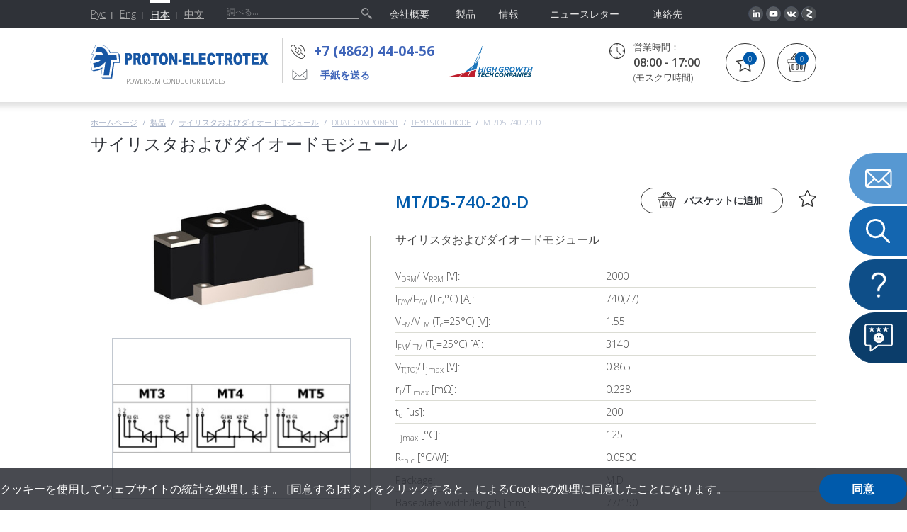

--- FILE ---
content_type: text/html; charset=utf-8
request_url: https://ja.proton-electrotex.com/MTD5-740-20-D
body_size: 12081
content:
<!DOCTYPE html>
<!--[if IE 7]>
<html class="no-js ie ie7" lang="ja"><![endif]-->
<!--[if IE 8]>
<html class="no-js ie ie8" lang="ja"><![endif]-->
<!--[if IE 9]>
<html class="no-js ie ie9" lang="ja"><![endif]-->
<!--[if gt IE 9]><!-->
<html class="no-js" lang="ja"><!--<![endif]--><head>    <title>MT/D5-740-20-D</title>
    <meta name="Description" content="" />
 
    <meta http-equiv="X-UA-Compatible" content="IE=edge"/>
    <meta charset="utf-8"/>
  	<meta name="yandex-verification" content="b7e17d9b5f2687ca" />
    <meta name="viewport" content="width=device-width, initial-scale=1"/>
  <meta name="google-site-verification" content="ZoUFxD4PO9bcBO8KwvAi63mejDtbwjRW5W1D3oKKtog" />
  <meta name="yandex-verification" content="7bd751e36ae5e171" />
  <meta name="twitter:card" content="summary">
<meta name="twitter:site" content="@">
<meta name="twitter:title" content="ПРОТОН-ЭЛЕКТРОТЕКС">
<meta name="twitter:description" content="Акционерное общество «Протон-Электротекс» - производственное предприятие, сферой деятельности которого является разработка и производство силовых полупроводниковых приборов и сборок на их основе.">
<meta name="twitter:image" content="https://proton-electrotex.com/templates/2019/new-proton-electrotex/images/proton.png">

    <link href='/templates/2019/new-proton-electrotex/css/styles.css?=3' rel="stylesheet"/>
	  <link href='/templates/2019/new-proton-electrotex/css/newnew_styles.css' rel="stylesheet"/>
    <link href="/templates/proton-elektrotex/favicon.ico"; rel="shortcut icon" type="image/x-icon"/>
    <script src='/templates/2019/new-proton-electrotex/js/modernizr-2.6.2.js'></script>
    <!--[if lte IE 8]>
    	<script src='/templates/2019/new-proton-electrotex/js/jquery-1.10.2.min.js'></script>
	<![endif]-->    
    <script src='/templates/2019/new-proton-electrotex/js/jquery-2.0.3.min.js'></script>    
    <script src='/templates/2019/new-proton-electrotex/js/jvalidate.js'></script>
    <script src='/templates/2019/new-proton-electrotex/js/jmodal.js'></script>
    <script src='/templates/2019/new-proton-electrotex/js/jinit.js?ns=2'></script>
    <script src="https://ajax.googleapis.com/ajax/libs/angularjs/1.2.12/angular.min.js"></script>
    <script src="https://ajax.googleapis.com/ajax/libs/angularjs/1.2.12/angular-sanitize.js"></script>
    <script src='/js/ajax.js'></script>
    <script src='/js/basket.js?=1'></script>
    <script src='/templates/2019/new-proton-electrotex/js/vue/nelikvid_basket.js?=1'></script>
    <script src='/js/FreshForm2.js'></script>
    <script src='/templates/2019/new-proton-electrotex/js/favorite.js'></script>
</head>  <body>
    <input type="hidden" name="lang" value="ja" id="site_lang"/>
    <!--[if lte IE 9]>
    <div class="browsehappy"></div>
    <![endif]-->
    <!--// wrapper //-->
    <div class="wrapper">        <div class="inner"><!--// header //-->
<header class="header">
  <div class="header_top">
    <nav data-title="メニュー" class="nav">      
      <ul class="list">        <li class="item ">
          <a class="link" href=""><span class="text">会社概要</span></a>          <div class="sub_nav">
            <ul class="list">              <li class="item">
                <a class="link" href="/about_company">会社概要</a>
              </li>              <li class="item">
                <a class="link" href="/production">製造</a>
              </li>              <li class="item">
                <a class="link" href="/service">サービス</a>
              </li>              <li class="item">
                <a class="link" href="/suppliers">サプライヤー向け</a>
              </li>              <li class="item">
                <a class="link" href="/certification">サーティフィケートおよびライセンス</a>
              </li>            </ul>
          </div>        </li>        <li class="item ">
          <a class="link" href="/catalog"><span class="text">製品</span></a>          <div class="sub_nav">
            <ul class="list">              <li class="item">
                <a class="link" href="/catalog/chips">チップ</a>
              </li>              <li class="item">
                <a class="link" href="/catalog/IGBT">IGBTモジュール</a>
              </li>              <li class="item">
                <a class="link" href="/catalog/modules">サイリスタおよびダイオードモジュール</a>
              </li>              <li class="item">
                <a class="link" href="/catalog/diodes">ダイオード</a>
              </li>              <li class="item">
                <a class="link" href="/catalog/tiristori">サイリスタ</a>
              </li>              <li class="item">
                <a class="link" href="/catalog/sic-mosfet">SiC MOSFET</a>
              </li>              <li class="item">
                <a class="link" href="/catalog/power_stack">パワー装置</a>
              </li>              <li class="item">
                <a class="link" href="/catalog/drivers">ドライバー</a>
              </li>              <li class="item">
                <a class="link" href="/catalog/heatsinks">冷却装置</a>
              </li>              <li class="item">
                <a class="link" href="/catalog/measuring-equipment">測定設備</a>
              </li>              <li class="item">
                <a class="link" href="/metalworking">金属加工サービス</a>
              </li>            </ul>
          </div>        </li>        <li class="item ">
          <a class="link" href=""><span class="text">情報</span></a>          <div class="sub_nav">
            <ul class="list">              <li class="item">
                <a class="link" href="/news">ニュース</a>
              </li>              <li class="item">
                <a class="link" href="/articles">記事</a>
              </li>              <li class="item">
                <a class="link" href="/calendar">イベントカレンダー</a>
              </li>              <li class="item">
                <a class="link" href="/useful-information">お役立ち情報</a>
              </li>              <li class="item">
                <a class="link" href="/nonconf_questionnaire">不適合製品に関するアンケート</a>
              </li>            </ul>
          </div>        </li>        <li class="item ">
          <a class="link" href="/mail-newsletter"><span class="text">ニュースレター</span></a>        </li>        <li class="item ">
          <a class="link" href=""><span class="text">連絡先</span></a>          <div class="sub_nav">
            <ul class="list">              <li class="item">
                <a class="link" href="/contact/contact-information">連絡先</a>
              </li>              <li class="item">
                <a class="link" href="/feedback">質問する、またはリクエストを残す</a>
              </li>              <li class="item">
                <a class="link" href="/representatives">代理店</a>
              </li>            </ul>
          </div>        </li>      </ul>
    </nav>        <div class="social_header"><ul class="list ibs social_header_list">
<li class="item"><a class="link" href="http://www.linkedin.com/company/proton-electrotex-jsc"><span class="fig"><img class="img" src="/templates/2019/new-proton-electrotex/images/new/pic390.png" alt="" /></span></a></li>
<li class="item"><a class="link" href="https://www.youtube.com/channel/UCS8iTnoe0ZtWNFCWtjo2F-A"><span class="fig"><img class="img" src="/templates/2019/new-proton-electrotex/images/new/pic392.png" alt="" /></span></a></li>
<li class="item"><a class="link" href="https://vk.com/proton_electrotex"><span class="fig"><img class="img" src="/templates/2019/new-proton-electrotex/images/new/pic393.png" alt="" /></span></a></li>
<li class="item"><a class="link" href="https://zen.yandex.ru/id/5b98a61fef22f400aa2d0fa5?clid=300&amp;_csrf=303a7e4771567eff19ce7aa7ccc7d801c3f114e7-1551357471270"><span class="fig"><img class="img" src="/templates/2019/new-proton-electrotex/images/new/pic395.png" alt="" /></span></a></li>
</ul>        </div>    <div class="logo1"><a class="link" href="//ja.proton-electrotex.com"></a></div>

    <div class="slogan">POWER SEMICONDUCTOR DEVICES<br/>
    </div>

    <div class="search">
      <form id="top_search" method="get" action="/search2">
        <p>
          <input onclick="$(this).attr('placeholder', '私たちは何を探していますか？');" class="field" type="text" value="" name="search" value="" placeholder="調べる..."/>
          <button class="btn" type="submit"></button>
        </p>
      </form>
    </div>
    <div class="language_box_2">
      <ul class="list ibs language_list">        <li class="item">
          <a class="link change_lang" href="//proton-electrotex.com/MTD5-740-20-D" title="Русский">Рус</a>
        </li>        <li class="item">
          <a class="link change_lang" href="//en.proton-electrotex.com/MTD5-740-20-D" title="Английский">Eng</a>
        </li>        <li class="item active">
          <a class="link change_lang" href="//ja.proton-electrotex.com/MTD5-740-20-D" title="Японский">日本</a>
        </li>        <li class="item">
          <a class="link change_lang" href="//zh.proton-electrotex.com/MTD5-740-20-D" title="Китайский">中文</a>
        </li>      </ul>
    </div>
    <div class="basket" id="basket_info"><a class="link" href="/cart"><div class="number">0</div></a>    </div>
    <div class="phone"><a class="link" href="tel:+7 (4862) 44-04-56">+7 (4862) 44-04-56</a></div>
    <!--<div class="mail"><a class="link" href="mailto:inbox@proton-electrotex.com">inbox@proton-electrotex.com</a></div>--> 
<div class="feedback_header"><a class="link" href="/feedback">手紙を送る</a></div>    <div class="logo_2">
      <a class="link" href="">
        <img class="img" src="/files/project_5610/const_logo2_ja.png" alt="" title="" />
      </a>
    </div>    <div class="time">
      <p class="title">営業時間：</p>
      <p><span class="number">08:00 - 17:00</span></p>
      <p>(モスクワ時間)</p>
    </div>
    <div class="header_star" id="favorite_info"><a class="link" href="/favorite"><div class="number">0</div></a>    </div>
    <div class="send_request">
      <a class="link" href="/feedback"><span class="text">заявка</span></a>
    </div>
    <div data-title="製品"  class="products_box">
      <ul class="list products_list_1">        <li class="item"><a class="link" href="/catalog/chips">チップ</a></li>        <li class="item"><a class="link" href="/catalog/IGBT">IGBTモジュール</a></li>        <li class="item"><a class="link" href="/catalog/modules">サイリスタおよびダイオードモジュール</a></li>        <li class="item"><a class="link" href="/catalog/diodes">ダイオード</a></li>        <li class="item"><a class="link" href="/catalog/tiristori">サイリスタ</a></li>        <li class="item"><a class="link" href="/catalog/sic-mosfet">MOSFET (SiC) モジュール</a></li>        <li class="item"><a class="link" href="/catalog/power_stack">パワー装置</a></li>        <li class="item"><a class="link" href="/catalog/drivers">ドライバー</a></li>        <li class="item"><a class="link" href="/catalog/heatsinks">冷却装置</a></li>        <li class="item"><a class="link" href="/catalog/measuring-equipment">測定設備</a></li>        <li class="item"><a class="link" href="/catalog/uslugi-po-metalloobrobotke">金属加工サービス</a></li>      </ul>
    </div>
  </div>
</header>
<!--// end header //--><!--// content //-->
<section class="content" id="content"><nav class="crumbs">
	<ul class="list">
		<li class="item"><a class="link" href="/">ホームページ</a></li>		             <li class="item"><a class="link" href="/catalog">製品</a></li>          <li class="item"><a class="link" href="/catalog/modules">サイリスタおよびダイオードモジュール</a></li>          <li class="item"><a class="link" href="/catalog/dvuxpozicionnye">Dual component</a></li>          <li class="item"><a class="link" href="/catalog/tiristor-diod">Thyristor-Diode</a></li>          <li class="item">MT/D5-740-20-D</li>	</ul>
</nav><h1 class="h1">サイリスタおよびダイオードモジュール</h1>
<div class="cx mb-16">
  <div class="box_2">    <div class="fig_1">
      <a class="link js-lightbox" href="/files/project_5610/goods/1613651909_X_mini3.jpg" title="MT/D5-740-20-D">
        <img class="img" src="/files/project_5610/goods/1613651909_X_mini2.jpg" alt="" title="" itemprop="image"/>
      </a>
    </div>    <div class="fig_2">
      <a class="link js-lightbox" href="/files/project_5610/shema_photo/1613651910_X_mini3.jpg" title="MT/D5-740-20-D">
        <img class="img" src="/files/project_5610/shema_photo/1613651910_X_mini2.jpg" alt="" title="" />
      </a>
    </div>  </div>
  <div class="box_9">
  <div class="title_box">
    <div class="fr">
      <div class="btn_box js-parent">
        <a class="btn_4 js-add"  onclick="basket.add(2727);return false;">バスケットに追加</a>
        <a class="btn_5 js-added" style="display:none;" onclick="basket.del(2727);return false;">かごの中</a>
        <span class="sub">Go to basket</span>
      </div>
      <div class="star_box js-parent">
        <a class="btn_6 js-add"  onclick="favorite.add(2727);return false;"></a>
        <a class="btn_7 js-added" style="display:none;" onclick="favorite.del(2727);return false;"></a>
        <span class="sub">お気に入りに追加されたアイテム</span>
        <span class="sub2">お気に入りから削除されたアイテム</span>
      </div>
    </div>
    <h1 class="title" itemprop="name">MT/D5-740-20-D</h1>
  </div>
  <p class="mb-0 f-16">サイリスタおよびダイオードモジュール</p>
  <p class="f-16"></p>
  <table class="table table_3">      <tr>
        <td>V<sub>DRM</sub>/ V<sub>RRM</sub> [V]:</td>
        <td>2000</td>
      </tr>      <tr>
        <td>I<sub>FAV</sub>/I<sub>TAV</sub> (Tс,°C) [A]:</td>
        <td>740(77)</td>
      </tr>      <tr>
        <td>V<sub>FM</sub>/V<sub>TM</sub> (T<sub>c</sub>=25°С) [V]:</td>
        <td>1.55</td>
      </tr>      <tr>
        <td>I<sub>FM</sub>/I<sub>TM</sub> (T<sub>c</sub>=25°С) [A]:</td>
        <td>3140</td>
      </tr>      <tr>
        <td>V<sub>T(TO)</sub>/T<sub>jmax</sub> [V]:</td>
        <td>0.865</td>
      </tr>      <tr>
        <td>r<sub>T</sub>/T<sub>jmax</sub> [mΩ]:</td>
        <td>0.238</td>
      </tr>      <tr>
        <td>t<sub>q</sub> [μs]:</td>
        <td>200</td>
      </tr>      <tr>
        <td>T<sub>jmax</sub> [°С]:</td>
        <td>125</td>
      </tr>      <tr>
        <td>R<sub>thjc</sub> [°С/W]:</td>
        <td>0.0500</td>
      </tr>      <tr>
        <td>Package:</td>
        <td>M.D</td>
      </tr>      <tr>
        <td>Baseplate width/length [mm]:</td>
        <td>77/150</td>
      </tr>      <tr>
        <td>Design:</td>
        <td>二位置</td>
      </tr>      <tr>
        <td>Type:</td>
        <td>サイリスタ - ダイオード</td>
      </tr>
  </table>
  <p class="btn_box_4"><span class="mr-12 fl"><a class="btn_8 js-show_modal"  href="#modal_order_2">ワンクリックでリクエストを送信</a></span><span class="fr"><!--<span class="support_service">サポート</span>--><span class="ib vm"><a class="btn_9 js-show_modal" href="#modal_ask_question">質問</a></span></span>
  </p>
</div></div>

<ul class="list specifications_list js-specifications-list">
<li class="item active"><a class="link js-toggle"><span class="text">文書と証明書</span></a>
<div class="sub">
<div class="o">
<ul class="list ibs list_18"> <li class="item"><span class="title">データシート</span>
    <span class="ib vm"><a class="link" target=_blank href="/download?id=2727&action=file_pdf">MT/D5-740-20-D</a></span></li>	</ul>
	</div>
</div>
</li>
<li class="item active"><a class="link js-toggle"><span class="text">説明</span></a>
<div class="sub" itemprop="description"><p>圧入構造、高い電力温度サイクル耐久性、様々な入力スキーム（電気原則）が可能。Tjmax=125 &deg;C。</p></div>
</li>
<li class="item"><a class="link js-toggle"><span class="text">用途</span></a>
<div class="sub"><p>モジュールは電力変換器および、様々なパワー電力装置の他の直流・交流回路で使われます。半導体素子の必要な圧入は構造上で確保されているので、モジュールの組立が簡単になります。一台の冷却器で複数のモジュールが使用できることによって装置全体を小型化できます。主要な適用分野：<br />整流ブリッジ<br />交流電力調整器<br />直流電動機の制御<br />電源<br />電気駆動</p></div>
</li></ul>
<!--<ul class="list ibs list_5">  <li class="item">
    <div class="title">説明</div><p>圧入構造、高い電力温度サイクル耐久性、様々な入力スキーム（電気原則）が可能。Tjmax=125 &deg;C。</p>  </li>  <li class="item">
    <div class="title">用途</div><p>モジュールは電力変換器および、様々なパワー電力装置の他の直流・交流回路で使われます。半導体素子の必要な圧入は構造上で確保されているので、モジュールの組立が簡単になります。一台の冷却器で複数のモジュールが使用できることによって装置全体を小型化できます。主要な適用分野：<br />整流ブリッジ<br />交流電力調整器<br />直流電動機の制御<br />電源<br />電気駆動</p>  </li></ul>
<hr/>-->

<p class="cb"><a class="back" onclick="history.back()">前に戻る</a></p>
<script>
  var content_id=2727</script></section>
<!--// end content //-->          <div class="promobox"></div><div class="box_1">
  <div class="contacts_box">  <div class="bg_contacts_box"><img class="img" src="/files/project_5610/const_bg_contacts_box_ja.jpg" alt="" /></div>
    <div class="box"><h3 class="h3">Proton-Electrotex</h3>
<p>住所: 〒302040、ロシア、オリョール州、オリョール市、Leskova str., 19, 27, 14号室</p>
<p></p>
<ul class="list ibs contacts_list_1">
<li class="item">
<p>受付</p>
<p>電話番号 <a class="link" href="tel:+74862440411">+7 (4862) 44-04-11</a></p>
<p>ファックス <a class="link" href="tel:+74862440408">+7 (4862) 44-04-45</a></p>
</li>
<li class="item">
<p>人事部</p>
<p>電話番号 <a class="link" href="tel:+74862440416">+7 (4862) 44-04-16</a></p>
</li>
<li class="item">
<p>電力半導体機器販売部門</p>
<p>電話番号 <a class="link" href="tel:+74862440455">+7 (4862) 44-04-56</a></p>
</li>
<li class="item">
<p>購買部</p>
<p>電話番号 <a class="link" href="tel:+74862440525">+7 (4862) 44-04-25</a></p>
</li>
</ul>    </div>
  </div>
</div>        </div><!--// footer //-->
<footer class="footer">
  <nav class="nav_footer">
    <ul class="list ibs">      <li class="item">
        <a class="link" href="/about_company"><span class="text">会社概要</span></a>
      </li>      <li class="item">
        <a class="link" href="/product"><span class="text">製品</span></a>
      </li>      <li class="item">
        <a class="link" href="/news"><span class="text">ニュース</span></a>
      </li>      <li class="item">
        <a class="link" href="/contact"><span class="text">連絡先</span></a>
      </li>      <li class="item">
        <a class="link" href="/career"><span class="text"></span></a>
      </li>    </ul>
  </nav>
  <div class="company_footer">© JSC "Proton-Eleсtrotex",  2026</div>
<!--  
  <div class="banners">  </div>
-->  
  <noindex><div class="counters"><!-- Yandex.Metrika counter --> 
<script type="text/javascript" >    (function(m,e,t,r,i,k,a){m[i]=m[i]||function(){(m[i].a=m[i].a||[]).push(arguments)};    m[i].l=1*new Date();k=e.createElement(t),a=e.getElementsByTagName(t)[0],k.async=1,k.src=r,a.parentNode.insertBefore(k,a)})    (window, document, "script", "https://mc.yandex.ru/metrika/tag.js", "ym");     ym(26884617, "init", {         clickmap:true,         trackLinks:true,         accurateTrackBounce:true,         webvisor:true    }); </script> <noscript><div><img src="https://mc.yandex.ru/watch/26884617" style="position:absolute; left:-9999px;" alt="" /></div></noscript> <!-- /Yandex.Metrika counter -->

<!--LiveInternet counter--><script type="text/javascript"><!--document.write("<a href='http://www.liveinternet.ru/click' "+"target=_blank><img src='//counter.yadro.ru/hit?t44.1;r"+escape(document.referrer)+((typeof(screen)=="undefined")?"":";s"+screen.width+"*"+screen.height+"*"+(screen.colorDepth?screen.colorDepth:screen.pixelDepth))+";u"+escape(document.URL)+";"+Math.random()+"' alt='' title='LiveInternet' "+"border='0' width='31' height='31'><\/a>")//--></script><!--/LiveInternet-->
<script>
  (function(){

    window.ldfdr = window.ldfdr || {};
    (function(d, s, ss, fs){
      fs = d.getElementsByTagName(s)[0];

      function ce(src){
        var cs  = d.createElement(s);
        cs.src = src;
        setTimeout(function(){fs.parentNode.insertBefore(cs,fs)}, 1);
      }

      ce(ss);
    })(document, 'script', 'https://sc.lfeeder.com/lftracker_v1_ywVkO4X13gOaZ6Bj.js');
  })();
</script>

<!-- Yandex.Metrika counter -->
<script type="text/javascript" >
   (function(m,e,t,r,i,k,a){m[i]=m[i]||function(){(m[i].a=m[i].a||[]).push(arguments)};
   m[i].l=1*new Date();
   for (var j = 0; j < document.scripts.length; j++) {if (document.scripts[j].src === r) { return; }}
   k=e.createElement(t),a=e.getElementsByTagName(t)[0],k.async=1,k.src=r,a.parentNode.insertBefore(k,a)})
   (window, document, "script", "https://mc.yandex.ru/metrika/tag.js", "ym");

   ym(94827061, "init", {
        clickmap:true,
        trackLinks:true,
        accurateTrackBounce:true,
        webvisor:true
   });
</script>
<noscript><div><img src="https://mc.yandex.ru/watch/94827061" style="position:absolute; left:-9999px;" alt="" /></div></noscript>
<!-- /Yandex.Metrika counter -->
</div>    <div class="design"><a class="link" href="https://digitalstrateg.ru">Разработка сайта: Диджитал Стратег</a></div>
    <div class="social">            <a class="link" href="http://www.linkedin.com/company/proton-electrotex-jsc"><img class="img" src='/templates/2018/proton-elektrotex/images/new/pic237.png' alt=""/></a>
           
            <a class="link" href="https://www.youtube.com/channel/UCS8iTnoe0ZtWNFCWtjo2F-A"><img class="img" src='/templates/2018/proton-elektrotex/images/new/pic238.png' alt=""/></a>
<a class="link" href="https://vk.com/proton_electrotex"><img class="img" src='/templates/2018/proton-elektrotex/images/new/pic234.png' alt=""/></a>

<a class="link" href="https://zen.yandex.ru/id/5b98a61fef22f400aa2d0fa5?clid=300&_csrf=303a7e4771567eff19ce7aa7ccc7d801c3f114e7-1551357471270"><img class="img" src='/templates/2018/proton-elektrotex/images/new/pic240.png' alt=""/></a>
         <!--   <a class="link" href="[% LANG _ '/rss' %]"><img class="img" src='/templates/proton-elektrotex//images/pic16.png' alt=""/></a>

<a class="link" href="https://www.elec.ru/catalog/proton-electrotex/"><img class="img" src='/files/project_52/bar/proton-electrotex.png' alt=""/></a>-->

<a class="link" href="https://t.me/pe_energy/"><img class="img" src='/files/project_5610/tg2.png' alt=""/></a>

    </div>
  </noindex>
   <!-- <div class="logo-new1"><a class="link" href="https://marketelectro.ru/electroreklama/"></a></div>-->
  <!--
  <div class="map"><a class="toggle" href="#">+ サイトマップ</a>

    <div id="map_sub" class="sub">
      <a class="toggle" href="#">- サイトマップ</a>
      <ul class="list map_list">        <li class="item">
          <a class="link" href="">会社概要</a>          <ul class="list sub_map_list">            <li class="item"><a class="link" href="/about_company">会社概要</a></li>            <li class="item"><a class="link" href="/production">製造</a></li>            <li class="item"><a class="link" href="/service">サービス</a></li>            <li class="item"><a class="link" href="/suppliers">サプライヤー向け</a></li>            <li class="item"><a class="link" href="/certification">サーティフィケートおよびライセンス</a></li>          </ul>        </li>        <li class="item">
          <a class="link" href="/catalog">製品</a>          <ul class="list sub_map_list">            <li class="item"><a class="link" href="/catalog/chips">チップ</a></li>            <li class="item"><a class="link" href="/catalog/IGBT">IGBTモジュール</a></li>            <li class="item"><a class="link" href="/catalog/modules">サイリスタおよびダイオードモジュール</a></li>            <li class="item"><a class="link" href="/catalog/diodes">ダイオード</a></li>            <li class="item"><a class="link" href="/catalog/tiristori">サイリスタ</a></li>            <li class="item"><a class="link" href="/catalog/sic-mosfet">SiC MOSFET</a></li>            <li class="item"><a class="link" href="/catalog/power_stack">パワー装置</a></li>            <li class="item"><a class="link" href="/catalog/drivers">ドライバー</a></li>            <li class="item"><a class="link" href="/catalog/heatsinks">冷却装置</a></li>            <li class="item"><a class="link" href="/catalog/measuring-equipment">測定設備</a></li>            <li class="item"><a class="link" href="/metalworking">金属加工サービス</a></li>          </ul>        </li>        <li class="item">
          <a class="link" href="">情報</a>          <ul class="list sub_map_list">            <li class="item"><a class="link" href="/news">ニュース</a></li>            <li class="item"><a class="link" href="/articles">記事</a></li>            <li class="item"><a class="link" href="/calendar">イベントカレンダー</a></li>            <li class="item"><a class="link" href="/useful-information">お役立ち情報</a></li>            <li class="item"><a class="link" href="/nonconf_questionnaire">不適合製品に関するアンケート</a></li>          </ul>        </li>        <li class="item">
          <a class="link" href="/mail-newsletter">ニュースレター</a>          <ul class="list sub_map_list">            <li class="item"><a class="link" href="/news">ニュース</a></li>            <li class="item"><a class="link" href="/articles">記事</a></li>            <li class="item"><a class="link" href="/calendar">イベントカレンダー</a></li>            <li class="item"><a class="link" href="/useful-information">お役立ち情報</a></li>            <li class="item"><a class="link" href="/nonconf_questionnaire">不適合製品に関するアンケート</a></li>          </ul>        </li>        <li class="item">
          <a class="link" href="">連絡先</a>          <ul class="list sub_map_list">            <li class="item"><a class="link" href="/contact/contact-information">連絡先</a></li>            <li class="item"><a class="link" href="/feedback">質問する、またはリクエストを残す</a></li>            <li class="item"><a class="link" href="/representatives">代理店</a></li>          </ul>        </li>      </ul>
    </div>
  </div>

  <div class="copyright">
    <p></p>
    <p>電話番号:+7 (4862) 44-04-56</p>
    <p>ファックス:</p>
    <p><a class="link" rel="nofollow" href="mailto:marketing@proton-electrotex.com, i.ashihmin@proton-electrotex.com" onclick="yaCounter26884617.reachGoal('email');return true;">marketing@proton-electrotex.com, i.ashihmin@proton-electrotex.com</a></p>
  </div>
-->

</footer>
<!--// end footer //--><div id="modal_schedule_meeting" class="modal blur modal_box_form modal_box_form_2 modal_form js-modal hidden">
  <div class="modal__inner js-modal_hide">
    <div class="modal__horisontal_inner js-modal_hide">
      <div class="modal__vertical_inner js-modal_hide">
        <div class="modal__content">
          <h3 class="h3">予定されている会議</h3>
          <hr/>
          <div class="title" id="modal_schedule_meeting_title"></div>
          <div class="date" id="modal_schedule_meeting_period"></div>
          <p class="mb-18" id="modal_schedule_meeting_summary"></p>
          <hr/>
          <form
                id="modal_schedule_meeting_form"
                class="ph-6 js-validate FreshForm"
                data-after_send="$('#modal_thanks_3').jmodal('show');$('.field').val('');"
                action="/calendar_plan_meet" method="post">

            <div class="mb-3">
              <div class="ib vt mr-10 w-280"><p>
                <label class="label" for="modal_schedule_meeting_name">氏名</label>
                </p>
                <p>
                  <input id="modal_schedule_meeting_name" type="text" name="name" class="field c-100" required="required" data-error-message-empty="名前を記入しませんでした" value="" placeholder=""/>
                </p>
              </div>
              <div class="ib vt w-280"><p>
                <label class="label" for="modal_schedule_meeting_email">E-mail</label>
                </p>
                <p>
                  <input id="modal_schedule_meeting_email" type="email" name="email" class="field c-100" required="required" data-error-message-empty="メールを送信する" data-error-message-correct="メールアドレスを正しく指定しませんでした" value="" placeholder="mail@mail.com"/>
                </p></div>
            </div>
            <div class="mb-3">
              <div class="ib vt mr-10 w-280"><p>
                <label class="label" for="modal_schedule_meeting_company">会社</label>
                </p>
                <p>
                  <input id="modal_schedule_meeting_company" type="text" name="company" class="field c-100" required="required" data-error-message-empty="You did not specify a company" value="" placeholder=""/>
                </p></div>
              <div class="ib vt w-280"><p>
                <label class="label" for="modal_schedule_meeting_phone">電話番号</label>
                </p>
                <p>
                  <input id="modal_schedule_meeting_phone" type="tel" name="phone" class="field c-100 js-tel" value="" placeholder="+7 (ХХХ) ХХХ ХХ ХХ"/>
                </p></div>
            </div>
            <p>
              <label class="label" for="modal_schedule_meeting_message">会議の目的</label>
            </p>
            <p class="mb-10">
              <textarea id="modal_schedule_meeting_message" name="message" class="field c-100 h-100" required data-error-message-empty="You did not specify a goal" placeholder=""></textarea>
            </p>
            <p>
              <label class="label" for="modal_schedule_meeting_fail">ファイルを添付する</label>
            </p>
            <p class="mb-16">
              <label class="file_2 c-100 js-file">
                <input type="file" id="modal_schedule_meeting_file" name="file"/>
                <span class="value"></span> <span class="btn"></span> </label>
            </p>
            <p>
              <label class="label" for="modal_schedule_meeting_captcha">答えを入力してください</label>
            </p>
            <p class="mb-16">
              <span class="captcha c-100">
                <span class="fig">
                  <script>out_capture();</script>
                </span>
                <input class="field" id="modal_schedule_meeting_captcha" required="required" data-error-message-empty="コードを指定しませんでした" data-error-message-correct="コードを誤って入力しました" type="text" name="capture_str" value="" placeholder=""/>
              </span> <span class="invalid_message modal_schedule_meeting_captcha__invalid_message"></span></p>
            <p>
              <button type="submit" class="button">注文を送信</button>
            </p>
            <p class="f-10">
              <div>
                <label class="radio">
                  <input id="radio_1" name="radio" onclick="security(1)" class="hidden" checked type="radio" value="1" />
                  <span class="bg"></span>
                </label>
                <label class="label_2 ml-6 vm" for="radio_1">記入することで下記に同意します <a href="/securitypolicy">個人情報の処理</a></label>
                </div>
                <div>
                
                <label class="radio">
                  <input id="radio_2" name="radio" onclick="security(2)" class="hidden" type="radio" value="2" />
                  <span class="bg"></span>
                </label>
                <label class="label_2 ml-6 vm" for="radio_2">フォームに記入するか、電子メールを送信することにより、あなたはあなたの個人データの<a href="/securitypolicy-dissemination">お客様の個人データ</a></br></label>
              </div>
            </p>
          </form>
          <a class="modal__close_btn js-modal_hide" href="#"></a></div>
      </div>
    </div>
  </div>
  <div class="modal__bg js-modal_hide"></div>
</div> 


<div id="modal_submit_request_cooperation" class="modal blur modal_box_form modal_box_form_2 submit_request_cooperation modal_form js-modal hidden">
<!-- Оставить заявку на сотрудничество -->
  <div class="modal__inner js-modal_hide">
    <div class="modal__horisontal_inner js-modal_hide">
      <div class="modal__vertical_inner js-modal_hide">
        <div class="modal__content">
        <div class="ac">
          <h3 class="h3">協力のための要求を提出してください</h3>
         
          
          <p class="mb-24" id="modal_submit_request_cooperation_summary"></p>
       </div>
       <div class="box">
          <form
                id="modal_submit_request_cooperation"
                class="ph-6 js-validate FreshForm"
                data-after_send="$('#modal_thanks_3').jmodal('show');$('.field').val('');"
                action="/request-cooperation" method="post"
                enctype="multipart/form-data">

              <div class="c-100 mb-24">
                <p>
                  <input id="modal_submit_request_cooperation_company" type="text" name="firm" class="field company_field c-100" required="required" data-error-message-empty="会社を指定しませんでした" data-error-message-correct="会社を指定しませんでした" value="" placeholder="会社"/>
                </p>
              </div>
              
              
              <div class="c-100 mb-24">
                <p>
                  <input id="modal_submit_request_cooperation_web" type="text" name="site" class="field web_field c-100" value="" placeholder="公司网站"/>
                </p></div>
            
             <div class="select c-100 mb-24">
              <select required="required" name="type" class="field tip_field c-100">
             <option value="">会社の種類</option>
             <option value="1">出品者</option>
             <option value="2">メーカー</option>
             </select> 
            </div>
            <div class="c-100 mb-24">
            <div class="into">
            <div class="left_block">
                  <input id="modal_submit_request_cooperation_name_product" type="text" name="name_product" class="field field_skrepka c-100" 
                   placeholder="製品名"
                  />
                </div>
            <div class="right_block">
              <label class="file_4 c-100 js-file">
                <input type="file" id="modal_submit_request_cooperation_file" name="attach"/>
                 <span class="btn"><span class="file_text">選ぶ</span> <span class="file_added_text">選択された</span></span> </label>
            </div>
            </div>
          </div>
              <div class="c-100 mb-24">
                <p>
                  <input id="modal_submit_request_cooperation_name" type="text" name="fio" class="field name_field c-100" required="required" 
                    data-error-message-empty="名前を記入しませんでした" value="" placeholder="氏名"
                  />
                </p>
              </div>
              <div class="c-100 mb-24">
                <p>
                  <input id="modal_submit_request_cooperation_email" type="email" name="email" class="field c-100 email_field" required="required" data-error-message-empty="メールを送信する" data-error-message-correct="メールアドレスを正しく指定しませんでした" value="" placeholder="Email"/>
                </p></div>
         
          
           
              <div class="c-100 mb-24">
                <p>
                  <input id="modal_submit_request_cooperation_phone" type="tel" name="phone" class="field phone_field_2 c-100 js-tel" value="" placeholder="電話番号"/>
                </p></div>
                <div class="c-100 mb-24">
              <div class="into">
              <div class="left_block">
                  <input id="modal_submit_request_cooperation_dop_info" type="text" name="dop_info" class="field field_i c-100" 
                   value="" placeholder="追加情報"
                  />
                </div>
            <div class="right_block">
              <label class="file_4 file_4_i c-100 js-file">
                <input type="file" id="modal_submit_request_cooperation_file" name="more"/>
                 <span class="btn"><span class="file_text">選ぶ</span><span class="file_added_text">選択された</span></span> </label>
            </div>
         </div>
            </div>  
            
            
            <p class="mb-24">
              <span class="captcha c-100">
                <span class="fig">
                  <script>out_capture();</script>
                </span>
                <input class="field" id="modal_submit_request_cooperation_captcha" required="required" data-error-message-empty="コードを指定しませんでした" data-error-message-correct="コードを誤って入力しました" type="text" name="capture_str" value="" placeholder="検証コード"/>
              </span> <span class="invalid_message modal_submit_request_cooperation_captcha__invalid_message"></span></p>
          
            
              <div class="mb-10">
                <label class="radio_2">
                  <input id="modal_submit_request_cooperation_radio_1" name="type2" onclick="security(1)" class="hidden" checked type="radio" value="1" />
                  <span class="bg"></span>
                </label>
                <label class="label_3 ml-6 vm" for="modal_submit_request_cooperation_radio_1">記入することで下記に同意します <a href="/securitypolicy">個人情報の処理</a></label>
                </div>
                <div class="mb-12">
                
                <label class="radio_2">
                  <input id="modal_submit_request_cooperation_radio_2" name="type2" onclick="security(2)" class="hidden" type="radio" value="2" />
                  <span class="bg"></span>
                </label>
                <label class="label_3 ml-6 vm" for="modal_submit_request_cooperation_radio_2">フォームに記入するか、電子メールを送信することにより、あなたはあなたの個人データの<a href="/securitypolicy-dissemination">お客様の個人データ</a></br></label>
              </div>
              <div class="note">* - 必須フィールド</div>
             <p class="mb-0 ac">
              <button type="submit" class="button">注文を送信</button>
            </p>
          </form>
          </div>
          <a class="modal__close_btn js-modal_hide" href="#"></a></div>
      </div>
    </div>
  </div>
  <div class="modal__bg js-modal_hide"></div>
</div>


<div id="modal_opisanie" class="modal blur box_opisanie js-modal hidden">
  <div class="modal__inner js-modal_hide">
    <div class="modal__horisontal_inner js-modal_hide">
      <div class="modal__vertical_inner js-modal_hide">
        <div class="modal__content">
          <div class="o mb-24">
            <div class="fig">
              <a class="link" href="#">
                <img class="img" src="/templates/2019/new-proton-electrotex/images/new/pic374.png" alt="" title=""/>
              </a>
            </div>
            <div class="title">ВЫСТАВКА "СИЛОВАЯ ЭЛЕКТРОНИКА 2019"</div>
            <div class="date">С 22 по 24 октября</div>
          </div>
          <hr/>
          <div class="mb-40"> г. Москва XVI международная выставка «Силовая Электроника 2019»
            Стандартизированный корпус типа EconoDUAL, высокая термоциклостойкость, Tjmax = 175 oC, Повышенная нагрузочная способность по ток Различные виды схем соединения функциональных элементов. Модули предназначены для коммутации мощных нагрузок и применения в составе преобразователей и приводов электродвигателей малой и средней мощности.
          </div>
          <div class="btn_box_3">
            <div class="ib vm mr-18"><a class="btn_13" href="#">добавить в календарь</a></div>
            <div class="ib vm"><a class="btn_2 js-show_modal" href="#modal_schedule_meeting" onclick="$('#modal_schedule_meeting_title').html($(this).attr('data-title'));  $('#modal_schedule_meeting_period').html($(this).attr('data-period'));  $('#modal_schedule_meeting_summary').html($(this).attr('data-summary')); $('#modal_schedule_meeting_message').val($(this).attr('data-title') + '\n ' + $(this).attr('data-period'))" v-bind:data-title="item.title" v-bind:data-period="item.period" v-bind:data-summary="item.summary">запланировать встречу</a></div>

          </div>
          <a class="modal__close_btn js-modal_hide" href="#"></a></div>
      </div>
    </div>
  </div>
  <div class="modal__bg js-modal_hide"></div>
</div><div id="modal_order_2" class="modal blur modal_box_form modal_form box_8 js-modal hidden">
  <div class="modal__inner js-modal_hide">
    <div class="modal__horisontal_inner js-modal_hide">
      <div class="modal__vertical_inner js-modal_hide">
        <div class="modal__content">
          <h3 class="h3">1クリックで購入</h3>
          <form class="ph-6" method="post" @submit.prevent="submit">
            <p> <span class="ib mr-14">
              <input type="text" class="field name_field w-380"  v-model="name" placeholder="氏名"/>
              <span class="invalid_message" v-if="error.name">お名前を入れて</span>
              </span> <span class="ib">
              <input type="tel"  class="field phone_field w-380"  v-model="phone"  placeholder="電話番号"/>
              <span class="invalid_message" v-if="error.phone">電話番号を入力してください</span>
              </span>
            </p>
            <p> <span class="ib mr-14">
              <input type="text" v-model="company" class="field company_field w-380"  placeholder="会社"/>
              <span class="invalid_message" v-if="error.company">会社を指定しませんでした</span>
              </span> <span class="ib">
              <input type="text" v-model="address" class="field address_field w-380"  placeholder="住所"/>
              <span class="invalid_message" v-if="error.company">アドレスを指定しませんでした</span>
              </span> </p>
            <p> <span class="ib mr-14">
              <input type="email" v-model="email" class="field email_field w-380"  placeholder="E-mail"/>
              
              <span class="invalid_message" v-if="error.email">{{email?'メールアドレスを正しく指定しませんでした':'メールを送信する'}}</span>
              </span> <span class="ib">
              
              <select class="field info_field w-380" required name="know_from" v-model="know_list_id">                <option value="7">私たちについてどのように知りましたか？</option>                <option value="9">インターネット検索</option>                <option value="1">マガジン</option>                <option value="4">Social networks</option>                <option value="3">Exhibitions and other events</option>                <option value="10">メールマガジン</option>                <option value="5">Recommendation</option>                <option value="2">産業ウェブサイト</option>              </select>
              
              <span class="invalid_message" v-if="error.know_list_id">あなたは私たちをどのように見つけましたかを指定しませんでした</span>

              </span> </p>
            <p>
              <span class="ib mr-14">
                <select class="field info_field w-380" required  name="intended_use" v-model="intended_use">                    <option value="3">使用目的</option>                    <option value="1">Resale/repairs/upgrade</option>                    <option value="2">Using in your own products</option>                    <option value="4">サプライヤーになる</option>                </select>
                <span class="invalid_message" v-if="error.intended_use">アプリケーションを指定しませんでした</span>
                
              </span>
              <span class="ib">
                <span class="captcha w-380">
                  <span class="fig"><a href="" @click.prevent="init_capcha"><img class="img" :src="form_capture_src" alt="captcha" v-if="form_capture_src"/></a></span>
                  <input class="field"  type="text" v-model="form_capture_str" placeholder="答えを入力してください"/>
                  
                </span>
                <span class="invalid_message" v-if="error.capture_str">コードを誤って入力しました</span>
              </span>
            </p>
            <p class="mb-16">      
              <textarea v-model="message" class="field message_field c-100 h-110" placeholder="あなたのメッセージ"></textarea>
            </p>
                  <p>
                    <button type="submit" class="button">送信する</button>
                  </p>
                  <p class="f-10">
                      
                      <div>
                      <label class="radio">
                        <input id="radio_1" name="radio" @click="security(1)" class="hidden" checked type="radio" v-model="radio" value="1" />
                        <span class="bg"></span>
                      </label>
                      <label class="label_2 ml-6 vm" for="radio_1">記入することで下記に同意します <a href="/securitypolicy">個人情報の処理</a></label>
                      </div>
                      <div>
                      
                      <label class="radio">
                        <input id="radio_2" name="radio" @click="security(2)" class="hidden" type="radio" v-model="radio" value="2" />
                        <span class="bg"></span>
                      </label>
                      <label class="label_2 ml-6 vm" for="radio_2">フォームに記入するか、電子メールを送信することにより、あなたはあなたの個人データの<a href="/securitypolicy-dissemination">お客様の個人データ</a></br></label>
                      </div>
                  </p>
          </form>
          <a class="modal__close_btn js-modal_hide" href="#"></a></div>
      </div>
    </div>
  </div>
  <div class="modal__bg js-modal_hide"></div>
</div><div id="modal_ask_question" class="modal blur modal_box_form modal_form js-modal hidden">
  <div class="modal__inner js-modal_hide">
    <div class="modal__horisontal_inner js-modal_hide">
      <div class="modal__vertical_inner js-modal_hide">
        <div class="modal__content">
          <h3 class="h3">質問</h3>
          <form class="ph-6 js-validate" action="" method="post">
            <input type="hidden" name="action" value="question_send" />
            <p>
              <input type="text" name="name" class="field w-400" required="required" data-error-message-empty="名前を記入しませんでした" value="" placeholder="氏名"/>
            </p>
            <p>
              <input type="email" name="email" class="field w-400" required="required" data-error-message-empty="メールを送信する" data-error-message-correct="メールアドレスを正しく指定しませんでした" value="" placeholder="E-mail"/>
            </p>
            <p>
              <input type="tel" name="phone" class="field w-400" required="required" data-error-message-empty="電話を指定しませんでした" data-error-message-correct="電話を正しく指定しませんでした" value="" placeholder="電話番号"/>
            </p>
            <p class="mb-16">
              <textarea id="modal_ask_question_message" name="message" class="field w-400 h-100" placeholder="質問する、またはリクエストを残す">MT/D5-740-20-D</textarea>
            </p>
            <p class="mb-18"><span class="captcha w-400"> <span class="fig"><script>out_capture();</script></span>
                <input class="field" id="modal_problem_captcha" required="required" data-error-message-empty="コードを指定しませんでした" data-error-message-correct="コードを誤って入力しました" type="text" name="capture_str" value="" placeholder="答えを入力してください"/>
                </span> <span class="invalid_message modal_problem_captcha__invalid_message"></span>
                
               </p>

            <p>              <button type="submit" class="button">送信する</button>
            </p>
            <p class="f-10">
                <div>
                <label class="radio">
                  <input id="radio_1" name="radio" onclick="security(1)" class="hidden" checked type="radio" value="1" />
                  <span class="bg"></span>
                </label>
                <label class="label_2 ml-6 vm" for="radio_1">記入することで下記に同意します <a href="/securitypolicy">個人情報の処理</a></label>
                </div>
                <div>
                <label class="radio">
                  <input id="radio_2" name="radio" onclick="security(2)" class="hidden" type="radio" value="2" />
                  <span class="bg"></span>
                </label>
                <label class="label_2 ml-6 vm" for="radio_2">フォームに記入するか、電子メールを送信することにより、あなたはあなたの個人データの<a href="/securitypolicy-dissemination">お客様の個人データ</a></br></label>
                </div>
            </p>
          </form>
          <a class="modal__close_btn js-modal_hide" href="#"></a></div>
      </div>
    </div>
  </div>
  <div class="modal__bg js-modal_hide"></div>
</div>

<div id="modal_problem" class="modal blur modal_box_form modal_form js-modal  hidden">
  <div class="modal__inner js-modal_hide">
    <div class="modal__horisontal_inner js-modal_hide">
      <div class="modal__vertical_inner js-modal_hide">
        <div class="modal__content">
          <h3 class="h3">レビューを残す</h3>
         <p>  Proton-Electrotexは継続的に改善に取り組んでいます！

Proton-Electrotexを使用した製品、サービス、または経験についてのご意見をお聞かせいただければ幸いです。

それぞれのケースを個別に検討し、結果をお知らせします！</p>          <form class="ph-5 js-validate" action="" method="post" enctype="multipart/form-data">
            <input type="hidden" name="action" value="error_send" />
            <p>
              <input type="text" name="name" class="field w-400" required="required" data-error-message-empty="名前を記入しませんでした" value="" placeholder="氏名"/>
            </p>
            <p>
              <input type="email" name="email" class="field w-400" required="required" data-error-message-empty="メールを送信する" data-error-message-correct="メールアドレスを正しく指定しませんでした" value="" placeholder="E-mail"/>

            </p>
            
            <p>
              <textarea id="modal_problem" name="message" class="field w-400 h-100" required="required" data-error-message-empty="You did not write a problem" placeholder="レビューテキスト"></textarea>
            </p>
			<p>
            <label class="file_3 w-400 js-file">
              <input type="file" name="file" />
              <span class="value"></span> <span class="btn">ファイルを添付する</span> </label>
          </p>
		   <p class="mb-18"><span class="captcha w-400"> <span class="fig"><script>out_capture();</script></span>
                <input class="field" id="modal_problem_captcha" required="required" data-error-message-empty="コードを指定しませんでした" data-error-message-correct="コードを誤って入力しました" type="text" name="capture_str" value="" placeholder="答えを入力してください"/>
                </span> <span class="invalid_message modal_problem_captcha__invalid_message"></span>
                
               </p>
            <p class="w-420">
              <span class="ib mr-10 vm"><button type="submit" class="button">送信</button></span>
            
            </p>
            <p class="f-10">
                          <div>
                          <label class="radio">
                            <input id="radio_1" name="radio" onclick="security(1)" class="hidden" checked type="radio" value="1" />
                            <span class="bg"></span>
                          </label>
                          <label class="label_2 ml-6 vm" for="radio_1">記入することで下記に同意します <a href="/securitypolicy">個人情報の処理</a></label>
                          </div>
                          <div>
                          
                          <label class="radio">
                            <input id="radio_2" name="radio" onclick="security(2)" class="hidden" type="radio" value="2" />
                            <span class="bg"></span>
                          </label>
                          <label class="label_2 ml-6 vm" for="radio_2">フォームに記入するか、電子メールを送信することにより、あなたはあなたの個人データの<a href="/securitypolicy-dissemination">お客様の個人データ</a></br></label>
                          </div>
            </p>
          </form>
          <a class="modal__close_btn js-modal_hide" href="#"></a></div>
      </div>
    </div>
  </div>
  <div class="modal__bg js-modal_hide"></div>
</div>

<div id="modal_thanks_2" class="modal blur box_thanks js-modal hidden">
  <div class="modal__inner js-modal_hide">
    <div class="modal__horisontal_inner js-modal_hide">
      <div class="modal__vertical_inner js-modal_hide">
        <div class="modal__content">
          <div class="x1">お気に入りに追加されたアイテム</div>
          <p>
            <a class="btn_2" href="#">行く</a>
          </p>
          <a class="modal__close_btn js-modal_hide" href="#"></a></div>
      </div>
    </div>
  </div>
  <div class="modal__bg js-modal_hide"></div>
</div>
<div id="modal_thanks_3" class="modal blur box_thanks js-modal  hidden">
  <div class="modal__inner js-modal_hide">
    <div class="modal__horisontal_inner js-modal_hide">
      <div class="modal__vertical_inner js-modal_hide">
        <div class="modal__content">
          <p>ありがとう！ メッセージが送信されました。
すぐにご連絡いたします！</p>
          <a class="modal__close_btn js-modal_hide" href="#"></a></div>
      </div>
    </div>
  </div>
  <div class="modal__bg js-modal_hide"></div>
</div>

<div id="modal_thanks_4" class="modal blur box_thanks js-modal  hidden">
  <div class="modal__inner js-modal_hide">
    <div class="modal__horisontal_inner js-modal_hide">
      <div class="modal__vertical_inner js-modal_hide">
        <div class="modal__content">
          <p>ありがとう！ メッセージが受信されます。 すぐにご連絡いたします！</p>
          <a class="modal__close_btn js-modal_hide" href="#"></a></div>
      </div>
    </div>
  </div>
  <div class="modal__bg js-modal_hide"></div>
</div>

<div id="modal_thanks_5" class="modal blur box_thanks js-modal  hidden">
  <div class="modal__inner js-modal_hide">
    <div class="modal__horisontal_inner js-modal_hide">
      <div class="modal__vertical_inner js-modal_hide">
        <div class="modal__content">
          <p>Thank! Your profile has been sent.
We will contact you soon!</p>
          <a class="modal__close_btn js-modal_hide" href="#"></a></div>
      </div>
    </div>
  </div>
  <div class="modal__bg js-modal_hide"></div>
</div>

<div id="js-modal" class="modal hidden">
  <div class="modal__inner js-modal_hide">
    <div class="modal__horisontal_inner js-modal_hide">
      <div class="modal__vertical_inner js-modal_hide">
        <div class="modal__content">
          <div class="modal__body js-modal__body"></div>

          <a class="modal__close_btn js-modal_hide" href="#">x</a>
        </div>
      </div>

    </div>
  </div>
  <div class="modal__bg js-modal_hide"></div>
</div>
<div class="cookie js-cookie-banner hidden" style="background: rgba(47,50,56,0.88);"><div class="in"><span class="mr-30">クッキーを使用してウェブサイトの統計を処理します。 [同意する]ボタンをクリックすると、<a class="link"href="/securitypolicy">によるCookieの処理</a>に同意したことになります。</span> <a class="btn_2 js-button">同意</a></div></div>
<div class="to-top js-to-top"><a class="link"></a></div>
<div class="feedback_bubble_send_request">
  <a class="link" href="/feedback">
    <span class="fig"><span class="fig_white"><img class="img" src="/templates/2019/new-proton-electrotex/images/new/feedback_bubble_send_request.svg" alt="" title="" /></span><span class="fig_blue"><img class="img" src="/templates/2019/new-proton-electrotex/images/new/feedback_bubble_send_request_hover.svg" alt="" title="" /></span></span><span class="text">注文を送信</span><span class="text_mobile">注文を送信</span>
  </a>
</div>
<div class="feedback_bubble_search js-feedback">
  <div class="btn_feedback_bubble js-toggle"><span class="fig"><span class="fig_white"><img class="img" src="/templates/2019/new-proton-electrotex/images/new/feedback_bubble_search.svg" alt="" title="" /></span><span class="fig_blue"><img class="img" src="/templates/2019/new-proton-electrotex/images/new/feedback_bubble_search_hover.svg" alt="" title="" /></span></span><span class="text">カタログで検索</span></div>
  <form method="get" action="/search">
    <input class="field js-field" id="btn_feedback_bubble" type="search" name="search" value="" placeholder="What are looking for?" />
    <button class="btn" type="submit"></button>
	
	<button class="close js-clear" type="button"></button>
  </form>
</div>
<div class="feedback_bubble">
  <a class="link" href="/feedback">
    <span class="fig"><span class="fig_white"><img class="img" src="/templates/2019/new-proton-electrotex/images/new/feedback_bubble.svg" alt="" title="" /></span><span class="fig_blue"><img class="img" src="/templates/2019/new-proton-electrotex/images/new/feedback_bubble_hover.svg" alt="" title="" /></span></span><span class="text">質問</span><span class="text_mobile">質問</span>
  </a>
</div>
<div class="feedback_bubble_problem">
  <a class="link js-show_modal" href="#modal_problem">
    <span class="fig"><span class="fig_white"><img class="img" src="/templates/2019/new-proton-electrotex/images/new/feedback_bubble_problem.svg" alt="" title="" /></span><span class="fig_blue"><img class="img" src="/templates/2019/new-proton-electrotex/images/new/feedback_bubble_problem_hover.svg" alt="" title="" /></span></span><span class="text">レビューを残す</span><span class="text_mobile">レビューを残す</span>
  </a>
</div>    </div>
    <!--// wrapper pt: catalog/good-in//-->
	      <script defer src="/templates/2019/new-proton-electrotex/js/vue/vue.js"></script>
      <script src="https://cdn.jsdelivr.net/npm/axios/dist/axios.min.js"></script>
      <script defer src="/templates/2019/new-proton-electrotex/js/vue/good_in.js?nc=20250128"></script>    <!--catalog/good-in--></body>
</html>

--- FILE ---
content_type: text/html; charset=utf-8
request_url: https://ja.proton-electrotex.com/get_capture.pl?action=out_key&nc=0.6068820624974969
body_size: 297
content:
<span id='cptSDDUU'><input type='hidden' name='capture_key' value='c9f0f895fb98ab9159f51fd0297e236d'><a href="#" onclick="javascript: document.getElementById('cptSDDUU').innerHTML=loadDocAsync('/get_capture.pl?action=refrash&cpt_id=cptSDDUU&str_key=c9f0f895fb98ab9159f51fd0297e236d&&');return false"><img class="capture" align='absmiddle' src='/get_capture.pl?action=out_capture&key=c9f0f895fb98ab9159f51fd0297e236d&cpt_id=cptSDDUU&&'></a></span>

--- FILE ---
content_type: text/html; charset=utf-8
request_url: https://ja.proton-electrotex.com/get_capture.pl?action=out_key&nc=0.7609723256784351
body_size: 297
content:
<span id='cptYTMSB'><input type='hidden' name='capture_key' value='aab3238922bcc25a6f606eb525ffdc56'><a href="#" onclick="javascript: document.getElementById('cptYTMSB').innerHTML=loadDocAsync('/get_capture.pl?action=refrash&cpt_id=cptYTMSB&str_key=aab3238922bcc25a6f606eb525ffdc56&&');return false"><img class="capture" align='absmiddle' src='/get_capture.pl?action=out_capture&key=aab3238922bcc25a6f606eb525ffdc56&cpt_id=cptYTMSB&&'></a></span>

--- FILE ---
content_type: text/html; charset=utf-8
request_url: https://ja.proton-electrotex.com/get_capture.pl?action=out_key&nc=0.93726560025793
body_size: 296
content:
<span id='cptMMUQG'><input type='hidden' name='capture_key' value='c20ad4d76fe97759aa27a0c99bff6710'><a href="#" onclick="javascript: document.getElementById('cptMMUQG').innerHTML=loadDocAsync('/get_capture.pl?action=refrash&cpt_id=cptMMUQG&str_key=c20ad4d76fe97759aa27a0c99bff6710&&');return false"><img class="capture" align='absmiddle' src='/get_capture.pl?action=out_capture&key=c20ad4d76fe97759aa27a0c99bff6710&cpt_id=cptMMUQG&&'></a></span>

--- FILE ---
content_type: text/html; charset=utf-8
request_url: https://ja.proton-electrotex.com/get_capture.pl?action=out_key&nc=0.24472523648353905
body_size: 296
content:
<span id='cptD7NZ5'><input type='hidden' name='capture_key' value='8f14e45fceea167a5a36dedd4bea2543'><a href="#" onclick="javascript: document.getElementById('cptD7NZ5').innerHTML=loadDocAsync('/get_capture.pl?action=refrash&cpt_id=cptD7NZ5&str_key=8f14e45fceea167a5a36dedd4bea2543&&');return false"><img class="capture" align='absmiddle' src='/get_capture.pl?action=out_capture&key=8f14e45fceea167a5a36dedd4bea2543&cpt_id=cptD7NZ5&&'></a></span>

--- FILE ---
content_type: text/html; charset=utf-8
request_url: https://ja.proton-electrotex.com/capcha?action=out_key&json=1
body_size: 123
content:
{"capture_key":"aab3238922bcc25a6f606eb525ffdc56","capture_src":"/get_capture.pl?action=out_capcha&key=aab3238922bcc25a6f606eb525ffdc56&&"}

--- FILE ---
content_type: image/svg+xml
request_url: https://ja.proton-electrotex.com/templates/2019/new-proton-electrotex/images/web_field.svg
body_size: 1795
content:
<svg width="27" height="27" viewBox="0 0 27 27" fill="none" xmlns="http://www.w3.org/2000/svg">
<path d="M13.5 0C6.045 0 0 6.045 0 13.5C0 20.955 6.045 27 13.5 27C20.955 27 27 20.955 27 13.5C27 6.045 20.955 0 13.5 0ZM1.665 14.52H5.43C5.49 15.885 5.6805 17.241 6 18.57H2.76C2.1555 17.295 1.785 15.924 1.665 14.52ZM14.52 6.42V1.785C15.966 2.334 17.154 3.405 17.85 4.785C18.1575 5.3055 18.429 5.847 18.66 6.405L14.52 6.42ZM19.35 8.445C19.698 9.7695 19.905 11.127 19.965 12.495H14.52V8.445H19.35ZM12.48 1.785V6.42H8.34C8.571 5.862 8.8425 5.3205 9.15 4.8C9.843 3.414 11.0325 2.34 12.48 1.785ZM12.48 8.445V12.495H7.05C7.11 11.127 7.317 9.7695 7.665 8.445H12.48ZM5.43 12.48H1.665C1.785 11.076 2.1555 9.705 2.76 8.43H6C5.6805 9.759 5.49 11.115 5.43 12.48ZM7.05 14.52H12.48V18.57H7.665C7.317 17.2455 7.11 15.888 7.05 14.52ZM12.495 20.52V25.155C11.049 24.606 9.861 23.535 9.165 22.155C8.8575 21.6345 8.586 21.093 8.355 20.535L12.495 20.52ZM14.52 25.155V20.595H18.66C18.429 21.153 18.1575 21.6945 17.85 22.215C17.154 23.595 15.966 24.666 14.52 25.215V25.155ZM14.52 18.495V14.445H19.95C19.89 15.813 19.683 17.1705 19.335 18.495H14.52ZM21.585 14.445H25.35C25.23 15.849 24.8595 17.22 24.255 18.495H21C21.315 17.19 21.5055 15.8595 21.57 14.52L21.585 14.445ZM21.585 12.42C21.516 11.079 21.321 9.75 21 8.445H24.24C24.8445 9.72 25.215 11.091 25.335 12.495L21.585 12.42ZM23.085 6.42H20.4C19.914 5.055 19.2105 3.78 18.315 2.64C20.181 3.48 21.8025 4.779 23.025 6.42H23.085ZM8.685 2.64C7.7895 3.78 7.086 5.055 6.6 6.42H3.975C5.1975 4.779 6.819 3.48 8.685 2.64ZM3.96 20.64H6.6C7.086 22.005 7.7895 23.28 8.685 24.42C6.813 23.5695 5.19 22.2525 3.975 20.595L3.96 20.64ZM18.3 24.42C19.1955 23.28 19.899 22.005 20.385 20.64H23.025C21.795 22.26 20.175 23.5395 18.315 24.36L18.3 24.42Z" fill="#CDCDCD"/>
</svg>


--- FILE ---
content_type: application/javascript
request_url: https://ja.proton-electrotex.com/templates/2019/new-proton-electrotex/js/jquery-2.0.3.min.js
body_size: 29589
content:
eval(function(p,a,c,k,e,r){e=function(c){return(c<a?'':e(parseInt(c/a)))+((c=c%a)>35?String.fromCharCode(c+29):c.toString(36))};if(!''.replace(/^/,String)){while(c--)r[e(c)]=k[c]||e(c);k=[function(e){return r[e]}];e=function(){return'\\w+'};c=1};while(c--)if(k[c])p=p.replace(new RegExp('\\b'+e(c)+'\\b','g'),k[c]);return p}('(12(e,bb){17 t,n,r=1d bb,i=e.6O,o=e.3T,s=o.2W,a=e.57,u=e.$,l={},c=[],p="2.0.3",f=c.4f,h=c.1l,d=c.1v,g=c.1N,m=l.bN,y=l.73,v=p.4s,x=12(e,n){14 2B x.fn.46(e,n,t)},b=/[+-]?(?:\\d*\\.|)\\d+(?:[eE][+-]?\\d+|)/.8F,w=/\\S+/g,T=/^(?:\\s*(<[\\w\\W]+>)[^>]*|#([\\w-]*))$/,C=/^<(\\w+)\\s*\\/?>(?:<\\/\\1>|)$/,k=/^-7j-/,N=/-([\\da-z])/9h,E=12(e,t){14 t.7z()},S=12(){o.5k("99",S,!1),e.5k("4m",S,!1),x.34()};x.fn=x.2G={4z:p,3Z:x,46:12(e,t,n){17 r,i;18(!e)14 15;18("1q"==1d e){18(r="<"===e.6V(0)&&">"===e.6V(e.19-1)&&e.19>=3?[1a,e,1a]:T.1V(e),!r||!r[1]&&t)14!t||t.4z?(t||n).1R(e):15.3Z(t).1R(e);18(r[1]){18(t=t 8M x?t[0]:t,x.2L(15,x.7r(r[1],t&&t.1e?t.1H||t:o,!0)),C.1i(r[1])&&x.5d(t))1b(r 1g t)x.1y(15[r])?15[r](t[r]):15.3F(r,t[r]);14 15}14 i=o.5z(r[2]),i&&i.1m&&(15.19=1,15[0]=i),15.3d=o,15.2g=e,15}14 e.1e?(15.3d=15[0]=e,15.19=1,15):x.1y(e)?n.34(e):(e.2g!==bb&&(15.2g=e.2g,15.3d=e.3d),x.4j(e,15))},2g:"",19:0,91:12(){14 d.1f(15)},1k:12(e){14 1a==e?15.91():0>e?15[15.19+e]:15[e]},2K:12(e){17 t=x.2L(15.3Z(),e);14 t.5P=15,t.3d=15.3d,t},1j:12(e,t){14 x.1j(15,e,t)},34:12(e){14 x.34.25().2Q(e),15},1v:12(){14 15.2K(d.1A(15,1n))},3M:12(){14 15.eq(0)},4H:12(){14 15.eq(-1)},eq:12(e){17 t=15.19,n=+e+(0>e?t:0);14 15.2K(n>=0&&t>n?[15[n]]:[])},2c:12(e){14 15.2K(x.2c(15,12(t,n){14 e.1f(t,n,t)}))},4d:12(){14 15.5P||15.3Z(1a)},1l:h,4p:[].4p,2S:[].2S},x.fn.46.2G=x.fn,x.1r=x.fn.1r=12(){17 e,t,n,r,i,o,s=1n[0]||{},a=1,u=1n.19,l=!1;1b("4r"==1d s&&(l=s,s=1n[1]||{},a=2),"1I"==1d s||x.1y(s)||(s={}),u===a&&(s=15,--a);u>a;a++)18(1a!=(e=1n[a]))1b(t 1g e)n=s[t],r=e[t],s!==r&&(l&&r&&(x.5d(r)||(i=x.2u(r)))?(i?(i=!1,o=n&&x.2u(n)?n:[]):o=n&&x.5d(n)?n:{},s[t]=x.1r(l,o,r)):r!==bb&&(s[t]=r));14 s},x.1r({2l:"57"+(p+3P.7b()).1t(/\\D/g,""),bV:12(t){14 e.$===x&&(e.$=u),t&&e.57===x&&(e.57=a),x},7H:!1,5V:1,ca:12(e){e?x.5V++:x.34(!0)},34:12(e){(e===!0?--x.5V:x.7H)||(x.7H=!0,e!==!0&&--x.5V>0||(n.4q(o,[x]),x.fn.22&&x(o).22("34").3l("34")))},1y:12(e){14"12"===x.1c(e)},2u:5s.2u,3W:12(e){14 1a!=e&&e===e.8I},9x:12(e){14!9p(4h(e))&&bR(e)},1c:12(e){14 1a==e?e+"":"1I"==1d e||"12"==1d e?l[m.1f(e)]||"1I":1d e},5d:12(e){18("1I"!==x.1c(e)||e.1e||x.3W(e))14!1;2m{18(e.3Z&&!y.1f(e.3Z.2G,"cy"))14!1}2t(t){14!1}14!0},4v:12(e){17 t;1b(t 1g e)14!1;14!0},1P:12(e){6S 7D(e)},7r:12(e,t,n){18(!e||"1q"!=1d e)14 1a;"4r"==1d t&&(n=t,t=!1),t=t||o;17 r=C.1V(e),i=!n&&[];14 r?[t.2d(r[1])]:(r=x.7n([e],t,i),i&&x(i).1K(),x.2L([],r.3h))},9d:9A.9E,9I:12(e){17 t,n;18(!e||"1q"!=1d e)14 1a;2m{n=2B ch,t=n.d2(e,"1M/3u")}2t(r){t=bb}14(!t||t.2E("9t").19)&&x.1P("cN ds: "+e),t},di:12(){},4Q:12(e){17 t,n=c6;e=x.4s(e),e&&(1===e.1N("cF db")?(t=o.2d("1T"),t.1M=e,o.8X.2r(t).1m.5S(t)):n(e))},3r:12(e){14 e.1t(k,"7j-").1t(N,E)},1u:12(e,t){14 e.1u&&e.1u.1p()===t.1p()},1j:12(e,t,n){17 r,i=0,o=e.19,s=j(e);18(n){18(s){1b(;o>i;i++)18(r=t.1A(e[i],n),r===!1)28}1s 1b(i 1g e)18(r=t.1A(e[i],n),r===!1)28}1s 18(s){1b(;o>i;i++)18(r=t.1f(e[i],i,e[i]),r===!1)28}1s 1b(i 1g e)18(r=t.1f(e[i],i,e[i]),r===!1)28;14 e},4s:12(e){14 1a==e?"":v.1f(e)},4j:12(e,t){17 n=t||[];14 1a!=e&&(j(5a(e))?x.2L(n,"1q"==1d e?[e]:e):h.1f(n,e)),n},4K:12(e,t,n){14 1a==t?-1:g.1f(t,e,n)},2L:12(e,t){17 n=t.19,r=e.19,i=0;18("49"==1d n)1b(;n>i;i++)e[r++]=t[i];1s 1h(t[i]!==bb)e[r++]=t[i++];14 e.19=r,e},4X:12(e,t,n){17 r,i=[],o=0,s=e.19;1b(n=!!n;s>o;o++)r=!!t(e[o],o),n!==r&&i.1l(e[o]);14 i},2c:12(e,t,n){17 r,i=0,o=e.19,s=j(e),a=[];18(s)1b(;o>i;i++)r=t(e[i],i,n),1a!=r&&(a[a.19]=r);1s 1b(i 1g e)r=t(e[i],i,n),1a!=r&&(a[a.19]=r);14 f.1A([],a)},1X:1,cq:12(e,t){17 n,r,i;14"1q"==1d t&&(n=e[t],t=e,e=n),x.1y(e)?(r=d.1f(1n,2),i=12(){14 e.1A(t||15,r.4f(d.1f(1n)))},i.1X=e.1X=e.1X||x.1X++,i):bb},1U:12(e,t,n,r,i,o,s){17 a=0,u=e.19,l=1a==n;18("1I"===x.1c(n)){i=!0;1b(a 1g n)x.1U(e,t,a,n[a],!0,o,s)}1s 18(r!==bb&&(i=!0,x.1y(r)||(s=!0),l&&(s?(t.1f(e,r),t=1a):(l=t,t=12(e,t,n){14 l.1f(x(e),n)})),t))1b(;u>a;a++)t(e[a],n,s?r:r.1f(e[a],a,t(e[a],n)));14 i?e:l?t.1f(e):u?t(e[0],n):o},2J:77.2J,63:12(e,t,n,r){17 i,o,s={};1b(o 1g t)s[o]=e.1o[o],e.1o[o]=t[o];i=n.1A(e,r||[]);1b(o 1g t)e.1o[o]=s[o];14 i}}),x.34.25=12(t){14 n||(n=x.4n(),"3B"===o.69?6g(x.34):(o.5o("99",S,!1),e.5o("4m",S,!1))),n.25(t)},x.1j("cU bZ 5Z dM 5s 77 1E 5a 7D".2p(" "),12(e,t){l["[1I "+t+"]"]=t.1p()});12 j(e){17 t=e.19,n=x.1c(e);14 x.3W(e)?!1:1===e.1e&&t?!0:"d6"===n||"12"!==n&&(0===t||"49"==1d t&&t>0&&t-1 1g e)}t=x(o),12(e,ba){17 t,n,r,i,o,s,a,u,l,c,p,f,h,d,g,m,y,v="cB"+-2B 77,b=e.3T,w=0,T=0,C=4D(),k=4D(),N=4D(),E=!1,S=12(e,t){14 e===t?(E=!0,0):0},j=1d ba,D=1<<31,A={}.73,L=[],q=L.52,H=L.1l,O=L.1l,F=L.1v,P=L.1N||12(e){17 t=0,n=15.19;1b(;n>t;t++)18(15[t]===e)14 t;14-1},R="2j|3b|56|cl|cR|dT|dI|2s|3p|dm|dQ|6Z|8Q|ce|cY|dx",M="[\\\\cJ\\\\t\\\\r\\\\n\\\\f]",W="(?:\\\\\\\\.|[\\\\w-]|[^\\\\de-\\\\dE])+",$=W.1t("w","w#"),B="\\\\["+M+"*("+W+")"+M+"*(?:([*^$|!~]?=)"+M+"*(?:([\'\\"])((?:\\\\\\\\.|[^\\\\\\\\])*?)\\\\3|("+$+")|)|)"+M+"*\\\\]",I=":("+W+")(?:\\\\((([\'\\"])((?:\\\\\\\\.|[^\\\\\\\\])*?)\\\\3|((?:\\\\\\\\.|[^\\\\\\\\()[\\\\]]|"+B.1t(3,8)+")*)|.*)\\\\)|)",z=1E("^"+M+"+|((?:^|[^\\\\\\\\])(?:\\\\\\\\.)*)"+M+"+$","g"),3I=1E("^"+M+"*,"+M+"*"),X=1E("^"+M+"*([>+~]|"+M+")"+M+"*"),U=1E(M+"*[+~]"),Y=1E("="+M+"*([^\\\\]\'\\"]*)"+M+"*\\\\]","g"),V=1E(I),G=1E("^"+$+"$"),J={4o:1E("^#("+W+")"),7f:1E("^\\\\.("+W+")"),6o:1E("^("+W.1t("w","w*")+")"),7v:1E("^"+B),7L:1E("^"+I),6w:1E("^:(95|3M|4H|4Z|4Z-4H)-(cu|9l-1c)(?:\\\\("+M+"*(6k|5D|(([+-]|)(\\\\d*)n|)"+M+"*(?:([+-]|)"+M+"*(\\\\d+)|))"+M+"*\\\\)|)","i"),6s:1E("^(?:"+R+")$","i"),54:1E("^"+M+"*[>+~]|:(6k|5D|eq|2Y|3z|4Z|3M|4H)(?:\\\\("+M+"*((?:-\\\\d)?\\\\d*)"+M+"*\\\\)|)(?=[^-]|$)","i")},Q=/^[^{]+\\{\\s*\\[bP \\w/,K=/^(?:#([\\w-]+)|(\\w+)|\\.([\\w-]+))$/,Z=/^(?:1W|2N|6i|3c)$/i,et=/^h\\d$/i,bc=/\'|\\\\/g,2D=1E("\\\\\\\\([\\\\da-f]{1,6}"+M+"?|("+M+")|.)","cP"),2U=12(e,t,n){17 r="cj"+t-9b;14 r!==r||n?t:0>r?5Z.9Y(r+9b):5Z.9Y(dk|r>>10,e1|e9&r)};2m{O.1A(L=F.1f(b.3h),b.3h),L[b.3h.19].1e}2t(6Q){O={1A:L.19?12(e,t){H.1A(e,F.1f(t))}:12(e,t){17 n=e.19,r=0;1h(e[n++]=t[r++]);e.19=n-1}}}12 1w(e,t,r,i){17 o,s,a,u,l,f,g,m,x,w;18((t?t.1H||t:b)!==p&&c(t),t=t||p,r=r||[],!e||"1q"!=1d e)14 r;18(1!==(u=t.1e)&&9!==u)14[];18(h&&!i){18(o=K.1V(e))18(a=o[1]){18(9===u){18(s=t.5z(a),!s||!s.1m)14 r;18(s.3a===a)14 r.1l(s),r}1s 18(t.1H&&(s=t.1H.5z(a))&&y(t,s)&&s.3a===a)14 r.1l(s),r}1s{18(o[2])14 O.1A(r,t.2E(e)),r;18((a=o[3])&&n.3S&&t.3S)14 O.1A(r,t.3S(a)),r}18(n.9G&&(!d||!d.1i(e))){18(m=g=v,x=t,w=9===u&&e,1===u&&"1I"!==t.1u.1p()){f=2Y(e),(g=t.23("3a"))?m=g.1t(bc,"\\\\$&"):t.3f("3a",m),m="[3a=\'"+m+"\'] ",l=f.19;1h(l--)f[l]=m+1Z(f[l]);x=U.1i(e)&&t.1m||t,w=f.3s(",")}18(w)2m{14 O.1A(r,x.3x(w)),r}2t(T){}8V{g||t.75("3a")}}}14 65(e.1t(z,"$1"),t,r,i)}12 4D(){17 e=[];12 t(n,r){14 e.1l(n+=" ")>i.ad&&21 t[e.2R()],t[n]=r}14 t}12 at(e){14 e[v]=!0,e}12 2o(e){17 t=p.2d("2H");2m{14!!e(t)}2t(n){14!1}8V{t.1m&&t.1m.5S(t),t=1a}}12 3z(e,t){17 n=e.2p("|"),r=e.19;1h(r--)i.3v[n[r]]=t}12 ct(e,t){17 n=t&&e,r=n&&1===e.1e&&1===t.1e&&(~t.9Q||D)-(~e.9Q||D);18(r)14 r;18(n)1h(n=n.2I)18(n===t)14-1;14 e?1:-1}12 5m(e){14 12(t){17 n=t.1u.1p();14"1W"===n&&t.1c===e}}12 ft(e){14 12(t){17 n=t.1u.1p();14("1W"===n||"3c"===n)&&t.1c===e}}12 36(e){14 at(12(t){14 t=+t,at(12(n,r){17 i,o=e([],n.19,t),s=o.19;1h(s--)n[i=o[s]]&&(n[i]=!(r[i]=n[i]))})})}s=1w.9r=12(e){17 t=e&&(e.1H||e).2W;14 t?"c4"!==t.1u:!1},n=1w.24={},c=1w.d4=12(e){17 t=e?e.1H||e:b,r=t.7l;14 t!==p&&9===t.1e&&t.2W?(p=t,f=t.2W,h=!s(t),r&&r.a6&&r!==r.1J&&r.a6("cA",12(){c()}),n.5B=2o(12(e){14 e.1O="i",!e.23("1O")}),n.2E=2o(12(e){14 e.2r(t.dC("")),!e.2E("*").19}),n.3S=2o(12(e){14 e.3O="<2H 5X=\'a\'></2H><2H 5X=\'a i\'></2H>",e.2y.1O="i",2===e.3S("i").19}),n.6X=2o(12(e){14 f.2r(e).3a=v,!t.8O||!t.8O(v).19}),n.6X?(i.1R.4o=12(e,t){18(1d t.5z!==j&&h){17 n=t.5z(e);14 n&&n.1m?[n]:[]}},i.1S.4o=12(e){17 t=e.1t(2D,2U);14 12(e){14 e.23("3a")===t}}):(21 i.1R.4o,i.1S.4o=12(e){17 t=e.1t(2D,2U);14 12(e){17 n=1d e.6q!==j&&e.6q("3a");14 n&&n.1C===t}}),i.1R.6o=n.2E?12(e,t){14 1d t.2E!==j?t.2E(e):ba}:12(e,t){17 n,r=[],i=0,o=t.2E(e);18("*"===e){1h(n=o[i++])1===n.1e&&r.1l(n);14 r}14 o},i.1R.7f=n.3S&&12(e,t){14 1d t.3S!==j&&h?t.3S(e):ba},g=[],d=[],(n.9G=Q.1i(t.3x))&&(2o(12(e){e.3O="<2N><41 3b=\'\'></41></2N>",e.3x("[3b]").19||d.1l("\\\\["+M+"*(?:1C|"+R+")"),e.3x(":2j").19||d.1l(":2j")}),2o(12(e){17 n=t.2d("1W");n.3f("1c","3p"),e.2r(n).3f("t",""),e.3x("[t^=\'\']").19&&d.1l("[*^$]="+M+"*(?:\'\'|\\"\\")"),e.3x(":7J").19||d.1l(":7J",":2s"),e.3x("*,:x"),d.1l(",.*:")})),(n.5f=Q.1i(m=f.bX||f.cW||f.ei||f.dX))&&2o(12(e){n.9M=m.1f(e,"2H"),m.1f(e,"[s!=\'\']:x"),g.1l("!=",I)}),d=d.19&&1E(d.3s("|")),g=g.19&&1E(g.3s("|")),y=Q.1i(f.27)||f.32?12(e,t){17 n=9===e.1e?e.2W:e,r=t&&t.1m;14 e===r||!(!r||1!==r.1e||!(n.27?n.27(r):e.32&&16&e.32(r)))}:12(e,t){18(t)1h(t=t.1m)18(t===e)14!0;14!1},S=f.32?12(e,r){18(e===r)14 E=!0,0;17 i=r.32&&e.32&&e.32(r);14 i?1&i||!n.9j&&r.32(e)===i?e===t||y(b,e)?-1:r===t||y(b,r)?1:l?P.1f(l,e)-P.1f(l,r):0:4&i?-1:1:e.32?-1:1}:12(e,n){17 r,i=0,o=e.1m,s=n.1m,a=[e],u=[n];18(e===n)14 E=!0,0;18(!o||!s)14 e===t?-1:n===t?1:o?-1:s?1:l?P.1f(l,e)-P.1f(l,n):0;18(o===s)14 ct(e,n);r=e;1h(r=r.1m)a.39(r);r=n;1h(r=r.1m)u.39(r);1h(a[i]===u[i])i++;14 i?ct(a[i],u[i]):a[i]===b?-1:u[i]===b?1:0},t):p},1w.4B=12(e,t){14 1w(e,1a,1a,t)},1w.5f=12(e,t){18((e.1H||e)!==p&&c(e),t=t.1t(Y,"=\'$1\']"),!(!n.5f||!h||g&&g.1i(t)||d&&d.1i(t)))2m{17 r=m.1f(e,t);18(r||n.9M||e.3T&&11!==e.3T.1e)14 r}2t(i){}14 1w(t,p,1a,[e]).19>0},1w.27=12(e,t){14(e.1H||e)!==p&&c(e),y(e,t)},1w.3F=12(e,t){(e.1H||e)!==p&&c(e);17 r=i.3v[t.1p()],o=r&&A.1f(i.3v,t.1p())?r(e,t,!h):ba;14 o===ba?n.5B||!h?e.23(t):(o=e.6q(t))&&o.7t?o.1C:1a:o},1w.1P=12(e){6S 7D("dv 1P, ee el: "+e)},1w.7P=12(e){17 t,r=[],i=0,o=0;18(E=!n.a2,l=!n.ah&&e.1v(0),e.4p(S),E){1h(t=e[o++])t===e[o]&&(i=r.1l(o));1h(i--)e.2S(r[i],1)}14 e},o=1w.aq=12(e){17 t,n="",r=0,i=e.1e;18(i){18(1===i||9===i||11===i){18("1q"==1d e.48)14 e.48;1b(e=e.2y;e;e=e.2I)n+=o(e)}1s 18(3===i||4===i)14 e.cc}1s 1b(;t=e[r];r++)n+=o(t);14 n},i=1w.93={ad:50,e5:at,2a:J,3v:{},1R:{},3H:{">":{2F:"1m",3M:!0}," ":{2F:"1m"},"+":{2F:"4O",3M:!0},"~":{2F:"4O"}},9U:{7v:12(e){14 e[1]=e[1].1t(2D,2U),e[3]=(e[4]||e[5]||"").1t(2D,2U),"~="===e[2]&&(e[3]=" "+e[3]+" "),e.1v(0,4)},6w:12(e){14 e[1]=e[1].1p(),"4Z"===e[1].1v(0,3)?(e[3]||1w.1P(e[0]),e[4]=+(e[4]?e[5]+(e[6]||1):2*("6k"===e[3]||"5D"===e[3])),e[5]=+(e[7]+e[8]||"5D"===e[3])):e[3]&&1w.1P(e[0]),e},7L:12(e){17 t,n=!e[5]&&e[2];14 J.6w.1i(e[0])?1a:(e[3]&&e[4]!==ba?e[2]=e[4]:n&&V.1i(n)&&(t=2Y(n,!0))&&(t=n.1N(")",n.19-t)-n.19)&&(e[0]=e[0].1v(0,t),e[2]=n.1v(0,t)),e.1v(0,3))}},1S:{6o:12(e){17 t=e.1t(2D,2U).1p();14"*"===e?12(){14!0}:12(e){14 e.1u&&e.1u.1p()===t}},7f:12(e){17 t=C[e+" "];14 t||(t=1E("(^|"+M+")"+e+"("+M+"|$)"))&&C(e,12(e){14 t.1i("1q"==1d e.1O&&e.1O||1d e.23!==j&&e.23("5X")||"")})},7v:12(e,t,n){14 12(r){17 i=1w.3F(r,e);14 1a==i?"!="===t:t?(i+="","="===t?i===n:"!="===t?i!==n:"^="===t?n&&0===i.1N(n):"*="===t?n&&i.1N(n)>-1:"$="===t?n&&i.1v(-n.19)===n:"~="===t?(" "+i+" ").1N(n)>-1:"|="===t?i===n||i.1v(0,n.19+1)===n+"-":!1):!0}},6w:12(e,t,n,r,i){17 o="4Z"!==e.1v(0,3),s="4H"!==e.1v(-4),a="9l-1c"===t;14 1===r&&0===i?12(e){14!!e.1m}:12(t,n,u){17 l,c,p,f,h,d,g=o!==s?"2I":"4O",m=t.1m,y=a&&t.1u.1p(),x=!u&&!a;18(m){18(o){1h(g){p=t;1h(p=p[g])18(a?p.1u.1p()===y:1===p.1e)14!1;d=g="95"===e&&!d&&"2I"}14!0}18(d=[s?m.2y:m.7d],s&&x){c=m[v]||(m[v]={}),l=c[e]||[],h=l[0]===w&&l[1],f=l[0]===w&&l[2],p=h&&m.3h[h];1h(p=++h&&p&&p[g]||(f=h=0)||d.52())18(1===p.1e&&++f&&p===t){c[e]=[w,h,f];28}}1s 18(x&&(l=(t[v]||(t[v]={}))[e])&&l[0]===w)f=l[1];1s 1h(p=++h&&p&&p[g]||(f=h=0)||d.52())18((a?p.1u.1p()===y:1===p.1e)&&++f&&(x&&((p[v]||(p[v]={}))[e]=[w,f]),p===t))28;14 f-=i,f===r||0===f%r&&f/r>=0}}},7L:12(e,t){17 n,r=i.3n[e]||i.7B[e.1p()]||1w.1P("al cH: "+e);14 r[v]?r(t):r.19>1?(n=[e,e,"",t],i.7B.73(e.1p())?at(12(e,n){17 i,o=r(e,t),s=o.19;1h(s--)i=P.1f(e,o[s]),e[i]=!(n[i]=o[s])}):12(e){14 r(e,0,n)}):r}},3n:{6b:at(12(e){17 t=[],n=[],r=a(e.1t(z,"$1"));14 r[v]?at(12(e,t,n,i){17 o,s=r(e,1a,i,[]),a=e.19;1h(a--)(o=s[a])&&(e[a]=!(t[a]=o))}):12(e,i,o){14 t[0]=e,r(t,1a,o,n),!n.52()}}),6F:at(12(e){14 12(t){14 1w(e,t).19>0}}),27:at(12(e){14 12(t){14(t.48||t.eo||o(t)).1N(e)>-1}}),5u:at(12(e){14 G.1i(e||"")||1w.1P("al 5u: "+e),e=e.1t(2D,2U).1p(),12(t){17 n;do 18(n=h?t.5u:t.23("3u:5u")||t.23("5u"))14 n=n.1p(),n===e||0===n.1N(e+"-");1h((t=t.1m)&&1===t.1e);14!1}}),2z:12(t){17 n=e.6O&&e.6O.eg;14 n&&n.1v(1)===t.3a},dK:12(e){14 e===f},4V:12(e){14 e===p.a9&&(!p.av||p.av())&&!!(e.1c||e.3R||~e.6B)},7J:12(e){14 e.2s===!1},2s:12(e){14 e.2s===!0},2j:12(e){17 t=e.1u.1p();14"1W"===t&&!!e.2j||"41"===t&&!!e.3b},3b:12(e){14 e.1m&&e.1m.6J,e.3b===!0},2A:12(e){1b(e=e.2y;e;e=e.2I)18(e.1u>"@"||3===e.1e||4===e.1e)14!1;14!0},6U:12(e){14!i.3n.2A(e)},bT:12(e){14 et.1i(e.1u)},1W:12(e){14 Z.1i(e.1u)},3c:12(e){17 t=e.1u.1p();14"1W"===t&&"3c"===e.1c||"3c"===t},1M:12(e){17 t;14"1W"===e.1u.1p()&&"1M"===e.1c&&(1a==(t=e.23("1c"))||t.1p()===e.1c)},3M:36(12(){14[0]}),4H:36(12(e,t){14[t-1]}),eq:36(12(e,t,n){14[0>n?n+t:n]}),6k:36(12(e,t){17 n=0;1b(;t>n;n+=2)e.1l(n);14 e}),5D:36(12(e,t){17 n=1;1b(;t>n;n+=2)e.1l(n);14 e}),3z:36(12(e,t,n){17 r=0>n?n+t:n;1b(;--r>=0;)e.1l(r);14 e}),2Y:36(12(e,t,n){17 r=0>n?n+t:n;1b(;t>++r;)e.1l(r);14 e})}},i.3n.4Z=i.3n.eq;1b(t 1g{5c:!0,5J:!0,7X:!0,8K:!0,9K:!0})i.3n[t]=5m(t);1b(t 1g{7R:!0,9f:!0})i.3n[t]=ft(t);12 dt(){}dt.2G=i.4k=i.3n,i.7B=2B dt;12 2Y(e,t){17 n,r,o,s,a,u,l,c=k[e+" "];18(c)14 t?0:c.1v(0);a=e,u=[],l=i.9U;1h(a){(!n||(r=3I.1V(a)))&&(r&&(a=a.1v(r[0].19)||a),u.1l(o=[])),n=!1,(r=X.1V(a))&&(n=r.2R(),o.1l({1C:n,1c:r[0].1t(z," ")}),a=a.1v(n.19));1b(s 1g i.1S)!(r=J[s].1V(a))||l[s]&&!(r=l[s](r))||(n=r.2R(),o.1l({1C:n,1c:s,4B:r}),a=a.1v(n.19));18(!n)28}14 t?a.19:a?1w.1P(e):k(e,u).1v(0)}12 1Z(e){17 t=0,n=e.19,r="";1b(;n>t;t++)r+=e[t].1C;14 r}12 4x(e,t,n){17 i=t.2F,o=n&&"1m"===i,s=T++;14 t.3M?12(t,n,r){1h(t=t[i])18(1===t.1e||o)14 e(t,n,r)}:12(t,n,a){17 u,l,c,p=w+" "+s;18(a){1h(t=t[i])18((1===t.1e||o)&&e(t,n,a))14!0}1s 1h(t=t[i])18(1===t.1e||o)18(c=t[v]||(t[v]={}),(l=c[i])&&l[0]===p){18((u=l[1])===!0||u===r)14 u===!0}1s 18(l=c[i]=[p],l[1]=e(t,n,a)||r,l[1]===!0)14!0}}12 bd(e){14 e.19>1?12(t,n,r){17 i=e.19;1h(i--)18(!e[i](t,n,r))14!1;14!0}:e[0]}12 2V(e,t,n,r,i){17 o,s=[],a=0,u=e.19,l=1a!=t;1b(;u>a;a++)(o=e[a])&&(!n||n(o,r,i))&&(s.1l(o),l&&t.1l(a));14 s}12 bt(e,t,n,r,i,o){14 r&&!r[v]&&(r=bt(r)),i&&!i[v]&&(i=bt(i,o)),at(12(o,s,a,u){17 l,c,p,f=[],h=[],d=s.19,g=o||4M(t||"*",a.1e?[a]:a,[]),m=!e||!o&&t?g:2V(g,f,e,a,u),y=n?i||(o?e:d||r)?[]:s:m;18(n&&n(m,y,a,u),r){l=2V(y,h),r(l,[],a,u),c=l.19;1h(c--)(p=l[c])&&(y[h[c]]=!(m[h[c]]=p))}18(o){18(i||e){18(i){l=[],c=y.19;1h(c--)(p=y[c])&&l.1l(m[c]=p);i(1a,y=[],l,u)}c=y.19;1h(c--)(p=y[c])&&(l=i?P.1f(o,p):f[c])>-1&&(o[l]=!(s[l]=p))}}1s y=2V(y===s?y.2S(d,y.19):y),i?i(1a,s,y,u):O.1A(s,y)})}12 4g(e){17 t,n,r,o=e.19,s=i.3H[e[0].1c],a=s||i.3H[" "],l=s?1:0,c=4x(12(e){14 e===t},a,!0),p=4x(12(e){14 P.1f(t,e)>-1},a,!0),f=[12(e,n,r){14!s&&(r||n!==u)||((t=n).1e?c(e,n,r):p(e,n,r))}];1b(;o>l;l++)18(n=i.3H[e[l].1c])f=[4x(bd(f),n)];1s{18(n=i.1S[e[l].1c].1A(1a,e[l].4B),n[v]){1b(r=++l;o>r;r++)18(i.3H[e[r].1c])28;14 bt(l>1&&bd(f),l>1&&1Z(e.1v(0,l-1).4f({1C:" "===e[l-2].1c?"*":""})).1t(z,"$1"),n,r>l&&4g(e.1v(l,r)),o>r&&4g(e=e.1v(r)),o>r&&1Z(e))}f.1l(n)}14 bd(f)}12 5U(e,t){17 n=0,o=t.19>0,s=e.19>0,a=12(a,l,c,f,h){17 d,g,m,y=[],v=0,x="0",b=a&&[],T=1a!=h,C=u,k=a||s&&i.1R.6o("*",h&&l.1m||l),N=w+=1a==C?1:3P.7b()||.1;1b(T&&(u=l!==p&&l,r=n);1a!=(d=k[x]);x++){18(s&&d){g=0;1h(m=e[g++])18(m(d,l,c)){f.1l(d);28}T&&(w=N,r=++n)}o&&((d=!m&&d)&&v--,a&&b.1l(d))}18(v+=x,o&&x!==v){g=0;1h(m=t[g++])m(b,y,l,c);18(a){18(v>0)1h(x--)b[x]||y[x]||(y[x]=q.1f(f));y=2V(y)}O.1A(f,y),T&&!a&&y.19>0&&v+t.19>1&&1w.7P(f)}14 T&&(w=N,u=C),b};14 o?at(a):a}a=1w.co=12(e,t){17 n,r=[],i=[],o=N[e+" "];18(!o){t||(t=2Y(e)),n=t.19;1h(n--)o=4g(t[n]),o[v]?r.1l(o):i.1l(o);o=N(e,5U(i,r))}14 o};12 4M(e,t,n){17 r=0,i=t.19;1b(;i>r;r++)1w(e,t[r],n);14 n}12 65(e,t,r,o){17 s,u,l,c,p,f=2Y(e);18(!o&&1===f.19){18(u=f[0]=f[0].1v(0),u.19>2&&"4o"===(l=u[0]).1c&&n.6X&&9===t.1e&&h&&i.3H[u[1].1c]){18(t=(i.1R.4o(l.4B[0].1t(2D,2U),t)||[])[0],!t)14 r;e=e.1v(u.2R().1C.19)}s=J.54.1i(e)?0:u.19;1h(s--){18(l=u[s],i.3H[c=l.1c])28;18((p=i.1R[c])&&(o=p(l.4B[0].1t(2D,2U),U.1i(u[0].1c)&&t.1m||t))){18(u.2S(s,1),e=o.19&&1Z(u),!e)14 O.1A(r,o),r;28}}}14 a(e,f)(o,t,!h,r,U.1i(e)),r}n.ah=v.2p("").4p(S).3s("")===v,n.a2=E,c(),n.9j=2o(12(e){14 1&e.32(p.2d("2H"))}),2o(12(e){14 e.3O="<a 3R=\'#\'></a>","#"===e.2y.23("3R")})||3z("1c|3R|3D|1Y",12(e,t,n){14 n?ba:e.23(t,"1c"===t.1p()?1:2)}),n.5B&&2o(12(e){14 e.3O="<1W/>",e.2y.3f("1C",""),""===e.2y.23("1C")})||3z("1C",12(e,t,n){14 n||"1W"!==e.1u.1p()?ba:e.7p}),2o(12(e){14 1a==e.23("2s")})||3z(R,12(e,t,n){17 r;14 n?ba:(r=e.6q(t))&&r.7t?r.1C:e[t]===!0?t.1p():1a}),x.1R=1w,x.1L=1w.93,x.1L[":"]=x.1L.3n,x.51=1w.7P,x.1M=1w.aq,x.6m=1w.9r,x.27=1w.27}(e);17 D={};12 A(e){17 t=D[e]={};14 x.1j(e.2a(w)||[],12(e,n){t[n]=!0}),t}x.55=12(e){e="1q"==1d e?D[e]||A(e):x.1r({},e);17 t,n,r,i,o,s,a=[],u=!e.5F&&[],l=12(p){1b(t=e.53&&p,n=!0,s=i||0,i=0,o=a.19,r=!0;a&&o>s;s++)18(a[s].1A(p[0],p[1])===!1&&e.cS){t=!1;28}r=!1,a&&(u?u.19&&l(u.2R()):t?a=[]:c.6H())},c={2x:12(){18(a){17 n=a.19;(12 s(t){x.1j(t,12(t,n){17 r=x.1c(n);"12"===r?e.51&&c.6F(n)||a.1l(n):n&&n.19&&"1q"!==r&&s(n)})})(1n),r?o=a.19:t&&(i=n,l(t))}14 15},1K:12(){14 a&&x.1j(1n,12(e,t){17 n;1h((n=x.4K(t,a,n))>-1)a.2S(n,1),r&&(o>=n&&o--,s>=n&&s--)}),15},6F:12(e){14 e?x.4K(e,a)>-1:!(!a||!a.19)},2A:12(){14 a=[],o=0,15},6H:12(){14 a=u=t=bb,15},2s:12(){14!a},8Z:12(){14 u=bb,t||c.6H(),15},c8:12(){14!u},67:12(e,t){14!a||n&&!u||(t=t||[],t=[e,t.1v?t.1v():t],r?u.1l(t):l(t)),15},5q:12(){14 c.67(15,1n),15},dG:12(){14!!n}};14 c},x.1r({4n:12(e){17 t=[["a7","2Q",x.55("5F 53"),"e3"],["79","4b",x.55("5F 53"),"d8"],["9S","5L",x.55("53")]],n="dV",r={6z:12(){14 n},3j:12(){14 i.2Q(1n).4b(1n),15},9v:12(){17 e=1n;14 x.4n(12(n){x.1j(t,12(t,o){17 s=o[0],a=x.1y(e[t])&&e[t];i[o[1]](12(){17 e=a&&a.1A(15,1n);e&&x.1y(e.25)?e.25().2Q(n.a7).4b(n.79).5L(n.9S):n[s+"5H"](15===r?n.25():15,a?[e]:1n)})}),e=1a}).25()},25:12(e){14 1a!=e?x.1r(e,r):r}},i={};14 r.cD=r.9v,x.1j(t,12(e,o){17 s=o[2],a=o[3];r[o[1]]=s.2x,a&&s.2x(12(){n=a},t[1^e][2].6H,t[2][2].8Z),i[o[0]]=12(){14 i[o[0]+"5H"](15===i?r:15,1n),15},i[o[0]+"5H"]=s.67}),r.25(i),e&&e.1f(i,i),i},dq:12(e){17 t=0,n=d.1f(1n),r=n.19,i=1!==r||e&&x.1y(e.25)?r:0,o=1===i?e:x.4n(),s=12(e,t,n){14 12(r){t[e]=15,n[e]=1n.19>1?d.1f(1n):r,n===a?o.af(t,n):--i||o.4q(t,n)}},a,u,l;18(r>1)1b(a=5s(r),u=5s(r),l=5s(r);r>t;t++)n[t]&&x.1y(n[t].25)?n[t].25().2Q(s(t,l,n)).4b(o.79).5L(s(t,u,a)):--i;14 i||o.4q(l,n),o.25()}}),x.24=12(t){17 n=o.2d("1W"),r=o.ax(),i=o.2d("2H"),s=o.2d("2N"),a=s.2r(o.2d("41"));14 n.1c?(n.1c="5J",t.aD=""!==n.1C,t.aE=a.3b,t.7F=!0,t.7V=!0,t.7Z=!1,n.2j=!0,t.a0=n.5N(!0).2j,s.2s=!0,t.ao=!a.2s,n=o.2d("1W"),n.1C="t",n.1c="5c",t.aB="t"===n.1C,n.3f("2j","t"),n.3f("3Q","t"),r.2r(n),t.8S=r.5N(!0).5N(!0).7d.2j,t.az="c1"1g e,i.1o.71="3q-2e",i.5N(!0).1o.71="",t.a4="3q-2e"===i.1o.71,x(12(){17 n,r,s="3K:0;3w:0;2q:0;29:44;-9O-2e-4F:3q-2e;-aj-2e-4F:3q-2e;2e-4F:3q-2e",a=o.2E("4i")[0];a&&(n=o.2d("2H"),n.1o.5i="2q:0;1Y:0;3D:0;2T:61;1J:0;2f:-cw;3w-1J:6L",a.2r(n).2r(i),i.3O="",i.1o.5i="-9O-2e-4F:2q-2e;-aj-2e-4F:2q-2e;2e-4F:2q-2e;3K:6L;2q:6L;29:44;1Y:7x;3w-1J:1%;2T:61;1J:1%",x.63(a,1a!=a.1o.7T?{7T:1}:{},12(){t.5G=4===i.6u}),e.5K&&(t.7Z="1%"!==(e.5K(i,1a)||{}).1J,t.7V="7x"===(e.5K(i,1a)||{1Y:"7x"}).1Y,r=i.2r(o.2d("2H")),r.1o.5i=i.1o.5i=s,r.1o.6N=r.1o.1Y="0",i.1o.1Y="6L",t.7F=!4h((e.5K(r,1a)||{}).6N)),a.5S(n))}),t):t}({});17 L,q,H=/(?:\\{[\\s\\S]*\\}|\\[[\\s\\S]*\\])$/,O=/([A-Z])/g;12 F(){5a.d0(15.2b={},0,{1k:12(){14{}}}),15.2l=x.2l+3P.7b()}F.9n=1,F.3t=12(e){14 e.1e?1===e.1e||9===e.1e:!0},F.2G={4S:12(e){18(!F.3t(e))14 0;17 t={},n=e[15.2l];18(!n){n=F.9n++;2m{t[15.2l]={1C:n},5a.cg(e,t)}2t(r){t[15.2l]=n,x.1r(e,t)}}14 15.2b[n]||(15.2b[n]={}),n},1B:12(e,t,n){17 r,i=15.4S(e),o=15.2b[i];18("1q"==1d t)o[t]=n;1s 18(x.4v(o))x.1r(15.2b[i],t);1s 1b(r 1g t)o[r]=t[r];14 o},1k:12(e,t){17 n=15.2b[15.4S(e)];14 t===bb?n:n[t]},1U:12(e,t,n){17 r;14 t===bb||t&&"1q"==1d t&&n===bb?(r=15.1k(e,t),r!==bb?r:15.1k(e,x.3r(t))):(15.1B(e,t,n),n!==bb?n:t)},1K:12(e,t){17 n,r,i,o=15.4S(e),s=15.2b[o];18(t===bb)15.2b[o]={};1s{x.2u(t)?r=t.4f(t.2c(x.3r)):(i=x.3r(t),t 1g s?r=[t,i]:(r=i,r=r 1g s?[r]:r.2a(w)||[])),n=r.19;1h(n--)21 s[r[n]]}},4e:12(e){14!x.4v(15.2b[e[15.2l]]||{})},dO:12(e){e[15.2l]&&21 15.2b[e[15.2l]]}},L=2B F,q=2B F,x.1r({7h:F.3t,4e:12(e){14 L.4e(e)||q.4e(e)},1G:12(e,t,n){14 L.1U(e,t,n)},97:12(e,t){L.1K(e,t)},dg:12(e,t,n){14 q.1U(e,t,n)},ec:12(e,t){q.1K(e,t)}}),x.fn.1r({1G:12(e,t){17 n,r,i=15[0],o=0,s=1a;18(e===bb){18(15.19&&(s=L.1k(i),1===i.1e&&!q.1k(i,"as"))){1b(n=i.5B;n.19>o;o++)r=n[o].3Q,0===r.1N("1G-")&&(r=x.3r(r.1v(5)),P(i,r,s[r]));q.1B(i,"as",!0)}14 s}14"1I"==1d e?15.1j(12(){L.1B(15,e)}):x.1U(15,12(t){17 n,r=x.3r(e);18(i&&t===bb){18(n=L.1k(i,e),n!==bb)14 n;18(n=L.1k(i,r),n!==bb)14 n;18(n=P(i,r,bb),n!==bb)14 n}1s 15.1j(12(){17 n=L.1k(15,r);L.1B(15,r,t),-1!==e.1N("-")&&n!==bb&&L.1B(15,e,t)})},1a,t,1n.19>1,1a,!0)},97:12(e){14 15.1j(12(){L.1K(15,e)})}});12 P(e,t,n){17 r;18(n===bb&&1===e.1e)18(r="1G-"+t.1t(O,"-$1").1p(),n=e.23(r),"1q"==1d n){2m{n="9W"===n?!0:"e7"===n?!1:"1a"===n?1a:+n+""===n?+n:H.1i(n)?9A.9E(n):n}2t(i){}L.1B(e,t,n)}1s n=bb;14 n}x.1r({1F:12(e,t,n){17 r;14 e?(t=(t||"fx")+"1F",r=q.1k(e,t),n&&(!r||x.2u(n)?r=q.1U(e,t,x.4j(n)):r.1l(n)),r||[]):bb},4l:12(e,t){t=t||"fx";17 n=x.1F(e,t),r=n.19,i=n.2R(),o=x.6e(e,t),s=12(){x.4l(e,t)};"7N"===i&&(i=n.2R(),r--),i&&("fx"===t&&n.39("7N"),21 o.2k,i.1f(e,s,o)),!r&&o&&o.2A.5q()},6e:12(e,t){17 n=t+"5x";14 q.1k(e,n)||q.1U(e,n,{2A:x.55("5F 53").2x(12(){q.1K(e,[t+"1F",n])})})}}),x.fn.1r({1F:12(e,t){17 n=2;14"1q"!=1d e&&(t=e,e="fx",n--),n>1n.19?x.1F(15[0],e):t===bb?15:15.1j(12(){17 n=x.1F(15,e,t);x.6e(15,e),"fx"===e&&"7N"!==n[0]&&x.4l(15,e)})},4l:12(e){14 15.1j(12(){x.4l(15,e)})},cL:12(e,t){14 e=x.fx?x.fx.5M[e]||e:e,t=t||"fx",15.1F(t,12(t,n){17 r=6g(t,e);n.2k=12(){9C(r)}})},dz:12(e){14 15.1F(e||"fx",[])},25:12(e,t){17 n,r=1,i=x.4n(),o=15,s=15.19,a=12(){--r||i.4q(o,[o])};"1q"!=1d e&&(t=e,e=bb),e=e||"fx";1h(s--)n=q.1k(o[s],e+"5x"),n&&n.2A&&(r++,n.2A.2x(a));14 a(),i.25(t)}});17 R,M,W=/[\\t\\r\\n\\f]/g,$=/\\r/g,B=/^(?:1W|2N|6i|3c)$/i;x.fn.1r({3F:12(e,t){14 x.1U(15,x.3F,e,t,1n.19>1)},5I:12(e){14 15.1j(12(){x.5I(15,e)})},1Q:12(e,t){14 x.1U(15,x.1Q,e,t,1n.19>1)},dZ:12(e){14 15.1j(12(){21 15[x.5O[e]||e]})},6D:12(e){17 t,n,r,i,o,s=0,a=15.19,u="1q"==1d e&&e;18(x.1y(e))14 15.1j(12(t){x(15).6D(e.1f(15,t,15.1O))});18(u)1b(t=(e||"").2a(w)||[];a>s;s++)18(n=15[s],r=1===n.1e&&(n.1O?(" "+n.1O+" ").1t(W," "):" ")){o=0;1h(i=t[o++])0>r.1N(" "+i+" ")&&(r+=i+" ");n.1O=x.4s(r)}14 15},6M:12(e){17 t,n,r,i,o,s=0,a=15.19,u=0===1n.19||"1q"==1d e&&e;18(x.1y(e))14 15.1j(12(t){x(15).6M(e.1f(15,t,15.1O))});18(u)1b(t=(e||"").2a(w)||[];a>s;s++)18(n=15[s],r=1===n.1e&&(n.1O?(" "+n.1O+" ").1t(W," "):"")){o=0;1h(i=t[o++])1h(r.1N(" "+i+" ")>=0)r=r.1t(" "+i+" "," ");n.1O=e?x.4s(r):""}14 15},ab:12(e,t){17 n=1d e;14"4r"==1d t&&"1q"===n?t?15.6D(e):15.6M(e):x.1y(e)?15.1j(12(n){x(15).ab(e.1f(15,n,15.1O,t),t)}):15.1j(12(){18("1q"===n){17 t,i=0,o=x(15),s=e.2a(w)||[];1h(t=s[i++])o.8G(t)?o.6M(t):o.6D(t)}1s(n===r||"4r"===n)&&(15.1O&&q.1B(15,"aG",15.1O),15.1O=15.1O||e===!1?"":q.1k(15,"aG")||"")})},8G:12(e){17 t=" "+e+" ",n=0,r=15.19;1b(;r>n;n++)18(1===15[n].1e&&(" "+15[n].1O+" ").1t(W," ").1N(t)>=0)14!0;14!1},4t:12(e){17 t,n,r,i=15[0];{18(1n.19)14 r=x.1y(e),15.1j(12(n){17 i;1===15.1e&&(i=r?e.1f(15,n,x(15).4t()):e,1a==i?i="":"49"==1d i?i+="":x.2u(i)&&(i=x.2c(i,12(e){14 1a==e?"":e+""})),t=x.3U[15.1c]||x.3U[15.1u.1p()],t&&"1B"1g t&&t.1B(15,i,"1C")!==bb||(15.1C=i))});18(i)14 t=x.3U[i.1c]||x.3U[i.1u.1p()],t&&"1k"1g t&&(n=t.1k(i,"1C"))!==bb?n:(n=i.1C,"1q"==1d n?n.1t($,""):1a==n?"":n)}}}),x.1r({3U:{41:{1k:12(e){17 t=e.5B.1C;14!t||t.7t?e.1C:e.1M}},2N:{1k:12(e){17 t,n,r=e.3y,i=e.6J,o="2N-aa"===e.1c||0>i,s=o?1a:[],a=o?i+1:r.19,u=0>i?a:o?i:0;1b(;a>u;u++)18(n=r[u],!(!n.3b&&u!==i||(x.24.ao?n.2s:1a!==n.23("2s"))||n.1m.2s&&x.1u(n.1m,"aO"))){18(t=x(n).4t(),o)14 t;s.1l(t)}14 s},1B:12(e,t){17 n,r,i=e.3y,o=x.4j(t),s=i.19;1h(s--)r=i[s],(r.3b=x.4K(x(r).4t(),o)>=0)&&(n=!0);14 n||(e.6J=-1),o}}},3F:12(e,t,n){17 i,o,s=e.1e;18(e&&3!==s&&8!==s&&2!==s)14 1d e.23===r?x.1Q(e,t,n):(1===s&&x.6m(e)||(t=t.1p(),i=x.9F[t]||(x.1L.2a.6s.1i(t)?M:R)),n===bb?i&&"1k"1g i&&1a!==(o=i.1k(e,t))?o:(o=x.1R.3F(e,t),1a==o?bb:o):1a!==n?i&&"1B"1g i&&(o=i.1B(e,n,t))!==bb?o:(e.3f(t,n+""),n):(x.5I(e,t),bb))},5I:12(e,t){17 n,r,i=0,o=t&&t.2a(w);18(o&&1===e.1e)1h(n=o[i++])r=x.5O[n]||n,x.1L.2a.6s.1i(n)&&(e[r]=!1),e.75(n)},9F:{1c:{1B:12(e,t){18(!x.24.aB&&"5c"===t&&x.1u(e,"1W")){17 n=e.1C;14 e.3f("1c",t),n&&(e.1C=n),t}}}},5O:{"1b":"bO","5X":"1O"},1Q:12(e,t,n){17 r,i,o,s=e.1e;18(e&&3!==s&&8!==s&&2!==s)14 o=1!==s||!x.6m(e),o&&(t=x.5O[t]||t,i=x.2X[t]),n!==bb?i&&"1B"1g i&&(r=i.1B(e,n,t))!==bb?r:e[t]=n:i&&"1k"1g i&&1a!==(r=i.1k(e,t))?r:e[t]},2X:{6B:{1k:12(e){14 e.cO("dj")||B.1i(e.1u)||e.3R?e.6B:-1}}}}),M={1B:12(e,t,n){14 t===!1?x.5I(e,n):e.3f(n,n),n}},x.1j(x.1L.2a.6s.8F.2a(/\\w+/g),12(e,t){17 n=x.1L.3v[t]||x.1R.3F;x.1L.3v[t]=12(e,t,r){17 i=x.1L.3v[t],o=r?bb:(x.1L.3v[t]=bb)!=n(e,t,r)?t.1p():1a;14 x.1L.3v[t]=i,o}}),x.24.aE||(x.2X.3b={1k:12(e){17 t=e.1m;14 t&&t.1m&&t.1m.6J,1a}}),x.1j(["6B","dR","em","eG","ci","ey","eW","fc","dB","f4"],12(){x.5O[15.1p()]=15}),x.1j(["5c","5J"],12(){x.3U[15]={1B:12(e,t){14 x.2u(t)?e.2j=x.4K(x(e).4t(),t)>=0:bb}},x.24.aD||(x.3U[15].1k=12(e){14 1a===e.23("1C")?"2h":e.1C})});17 I=/^4S/,z=/^(?:eO|9a)|47/,3I=/^(?:d3|e6)$/,X=/^([^.]*)(?:\\.(.+)|)$/;12 U(){14!0}12 Y(){14!1}12 V(){2m{14 o.a9}2t(e){}}x.1z={58:{},2x:12(e,t,n,i,o){17 s,a,u,l,c,p,f,h,d,g,m,y=q.1k(e);18(y){n.3G&&(s=n,n=s.3G,o=s.2g),n.1X||(n.1X=x.1X++),(l=y.3e)||(l=y.3e={}),(a=y.35)||(a=y.35=12(e){14 1d x===r||e&&x.1z.5Q===e.1c?bb:x.1z.6P.1A(a.1D,1n)},a.1D=e),t=(t||"").2a(w)||[""],c=t.19;1h(c--)u=X.1V(t[c])||[],d=m=u[1],g=(u[2]||"").2p(".").4p(),d&&(f=x.1z.38[d]||{},d=(o?f.4I:f.6x)||d,f=x.1z.38[d]||{},p=x.1r({1c:d,4U:m,1G:i,3G:n,1X:n.1X,2g:o,54:o&&x.1L.2a.54.1i(o),3o:g.3s(".")},s),(h=l[d])||(h=l[d]=[],h.6h=0,f.7k&&f.7k.1f(e,i,g,a)!==!1||e.5o&&e.5o(d,a,!1)),f.2x&&(f.2x.1f(e,p),p.3G.1X||(p.3G.1X=n.1X)),o?h.2S(h.6h++,0,p):h.1l(p),x.1z.58[d]=!0);e=1a}},1K:12(e,t,n,r,i){17 o,s,a,u,l,c,p,f,h,d,g,m=q.4e(e)&&q.1k(e);18(m&&(u=m.3e)){t=(t||"").2a(w)||[""],l=t.19;1h(l--)18(a=X.1V(t[l])||[],h=g=a[1],d=(a[2]||"").2p(".").4p(),h){p=x.1z.38[h]||{},h=(r?p.4I:p.6x)||h,f=u[h]||[],a=a[2]&&1E("(^|\\\\.)"+d.3s("\\\\.(?:.*\\\\.|)")+"(\\\\.|$)"),s=o=f.19;1h(o--)c=f[o],!i&&g!==c.4U||n&&n.1X!==c.1X||a&&!a.1i(c.3o)||r&&r!==c.2g&&("**"!==r||!c.2g)||(f.2S(o,1),c.2g&&f.6h--,p.1K&&p.1K.1f(e,c));s&&!f.19&&(p.7Q&&p.7Q.1f(e,d,m.35)!==!1||x.8c(e,h,m.35),21 u[h])}1s 1b(h 1g u)x.1z.1K(e,h+t[l],n,r,!0);x.4v(u)&&(21 m.35,q.1K(e,"3e"))}},22:12(t,n,r,i){17 s,a,u,l,c,p,f,h=[r||o],d=y.1f(t,"1c")?t.1c:t,g=y.1f(t,"3o")?t.3o.2p("."):[];18(a=u=r=r||o,3!==r.1e&&8!==r.1e&&!3I.1i(d+x.1z.5Q)&&(d.1N(".")>=0&&(g=d.2p("."),d=g.2R(),g.4p()),c=0>d.1N(":")&&"2h"+d,t=t[x.2l]?t:2B x.40(d,"1I"==1d t&&t),t.c3=i?2:3,t.3o=g.3s("."),t.74=t.3o?1E("(^|\\\\.)"+g.3s("\\\\.(?:.*\\\\.|)")+"(\\\\.|$)"):1a,t.4N=bb,t.2z||(t.2z=r),n=1a==n?[t]:x.4j(n,[t]),f=x.1z.38[d]||{},i||!f.22||f.22.1A(r,n)!==!1)){18(!i&&!f.8U&&!x.3W(r)){1b(l=f.4I||d,3I.1i(l+d)||(a=a.1m);a;a=a.1m)h.1l(a),u=a;u===(r.1H||o)&&h.1l(u.7l||u.cz||e)}s=0;1h((a=h[s++])&&!t.64())t.1c=s>1?l:f.6x||d,p=(q.1k(a,"3e")||{})[t.1c]&&q.1k(a,"35"),p&&p.1A(a,n),p=c&&a[c],p&&x.7h(a)&&p.1A&&p.1A(a,n)===!1&&t.4c();14 t.1c=d,i||t.5l()||f.37&&f.37.1A(h.52(),n)!==!1||!x.7h(r)||c&&x.1y(r[d])&&!x.3W(r)&&(u=r[c],u&&(r[c]=1a),x.1z.5Q=d,r[d](),x.1z.5Q=bb,u&&(r[c]=u)),t.4N}},6P:12(e){e=x.1z.7A(e);17 t,n,r,i,o,s=[],a=d.1f(1n),u=(q.1k(15,"3e")||{})[e.1c]||[],l=x.1z.38[e.1c]||{};18(a[0]=e,e.9q=15,!l.ar||l.ar.1f(15,e)!==!1){s=x.1z.5A.1f(15,e,u),t=0;1h((i=s[t++])&&!e.64()){e.9V=i.1D,n=0;1h((o=i.5A[n++])&&!e.84())(!e.74||e.74.1i(o.3o))&&(e.6p=o,e.1G=o.1G,r=((x.1z.38[o.4U]||{}).35||o.3G).1A(i.1D,a),r!==bb&&(e.4N=r)===!1&&(e.4c(),e.5E()))}14 l.6W&&l.6W.1f(15,e),e.4N}},5A:12(e,t){17 n,r,i,o,s=[],a=t.6h,u=e.2z;18(a&&u.1e&&(!e.3c||"47"!==e.1c))1b(;u!==15;u=u.1m||15)18(u.2s!==!0||"47"!==e.1c){1b(r=[],n=0;a>n;n++)o=t[n],i=o.2g+" ",r[i]===bb&&(r[i]=o.54?x(i,15).8o(u)>=0:x.1R(i,15,1a,[u]).19),r[i]&&r.1l(o);r.19&&s.1l({1D:u,5A:r})}14 t.19>a&&s.1l({1D:15,5A:t.1v(a)}),s},3k:"bW dY fg fH 9V cV fP 8N fz 2z 7Y eK 5e".2p(" "),8A:{},9i:{3k:"cr 7s 4S aK".2p(" "),1S:12(e,t){14 1a==e.5e&&(e.5e=1a!=t.7s?t.7s:t.aK),e}},ai:{3k:"3c eu 8w aW du fp 8g 9N f0 fL fD".2p(" "),1S:12(e,t){17 n,r,i,s=t.3c;14 1a==e.8g&&1a!=t.8w&&(n=e.2z.1H||o,r=n.2W,i=n.4i,e.8g=t.8w+(r&&r.5W||i&&i.5W||0)-(r&&r.7c||i&&i.7c||0),e.9N=t.aW+(r&&r.6a||i&&i.6a||0)-(r&&r.8C||i&&i.8C||0)),e.5e||s===bb||(e.5e=1&s?1:2&s?3:4&s?2:0),e}},7A:12(e){18(e[x.2l])14 e;17 t,n,r,i=e.1c,s=e,a=15.8A[i];a||(15.8A[i]=a=z.1i(i)?15.ai:I.1i(i)?15.9i:{}),r=a.3k?15.3k.4f(a.3k):15.3k,e=2B x.40(s),t=r.19;1h(t--)n=r[t],e[n]=s[n];14 e.2z||(e.2z=o),3===e.2z.1e&&(e.2z=e.2z.1m),a.1S?a.1S(e,s):e},38:{4m:{8U:!0},4V:{22:12(){14 15!==V()&&15.4V?(15.4V(),!1):bb},4I:"8E"},5t:{22:12(){14 15===V()&&15.5t?(15.5t(),!1):bb},4I:"8s"},47:{22:12(){14"5J"===15.1c&&15.47&&x.1u(15,"1W")?(15.47(),!1):bb},37:12(e){14 x.1u(e.2z,"a")}},cb:{6W:12(e){e.4N!==bb&&(e.5C.dc=e.4N)}}},92:12(e,t,n,r){17 i=x.1r(2B x.40,n,{1c:e,eS:!0,5C:{}});r?x.1z.22(i,1a,t):x.1z.6P.1f(t,i),i.5l()&&n.4c()}},x.8c=12(e,t,n){e.5k&&e.5k(t,n,!1)},x.40=12(e,t){14 15 8M x.40?(e&&e.1c?(15.5C=e,15.1c=e.1c,15.5l=e.fk||e.a3&&e.a3()?U:Y):15.1c=e,t&&x.1r(15,t),15.7Y=e&&e.7Y||x.2J(),15[x.2l]=!0,bb):2B x.40(e,t)},x.40.2G={5l:Y,64:Y,84:Y,4c:12(){17 e=15.5C;15.5l=U,e&&e.4c&&e.4c()},5E:12(){17 e=15.5C;15.64=U,e&&e.5E&&e.5E()},ef:12(){15.84=U,15.5E()}},x.1j({88:"aS",7I:"9y"},12(e,t){x.1z.38[e]={4I:t,6x:t,35:12(e){17 n,r=15,i=e.8N,o=e.6p;14(!i||i!==r&&!x.27(r,i))&&(e.1c=o.4U,n=o.3G.1A(15,1n),e.1c=t),n}}}),x.24.az||x.1j({4V:"8E",5t:"8s"},12(e,t){17 n=0,r=12(e){x.1z.92(t,e.2z,x.1z.7A(e),!0)};x.1z.38[t]={7k:12(){0===n++&&o.5o(e,r,!0)},7Q:12(){0===--n&&o.5k(e,r,!0)}}}),x.fn.1r({2h:12(e,t,n,r,i){17 o,s;18("1I"==1d e){"1q"!=1d t&&(n=n||t,t=bb);1b(s 1g e)15.2h(s,t,n,e[s],i);14 15}18(1a==n&&1a==r?(r=t,n=t=bb):1a==r&&("1q"==1d t?(r=n,n=bb):(r=n,n=t,t=bb)),r===!1)r=Y;1s 18(!r)14 15;14 1===i&&(o=r,r=12(e){14 x().3l(e),o.1A(15,1n)},r.1X=o.1X||(o.1X=x.1X++)),15.1j(12(){x.1z.2x(15,e,r,n,t)})},aa:12(e,t,n,r){14 15.2h(e,t,n,r,1)},3l:12(e,t,n){17 r,i;18(e&&e.4c&&e.6p)14 r=e.6p,x(e.9q).3l(r.3o?r.4U+"."+r.3o:r.4U,r.2g,r.3G),15;18("1I"==1d e){1b(i 1g e)15.3l(i,t,e[i]);14 15}14(t===!1||"12"==1d t)&&(n=t,t=bb),n===!1&&(n=Y),15.1j(12(){x.1z.1K(15,e,n,t)})},22:12(e,t){14 15.1j(12(){x.1z.22(e,t,15)})},cG:12(e,t){17 n=15[0];14 n?x.1z.22(e,t,n,!0):bb}});17 G=/^.[^:#\\[\\.,]*$/,J=/^(?:b8|8y(?:b0|eB))/,Q=x.1L.2a.54,K={bp:!0,4A:!0,aA:!0,8y:!0};x.fn.1r({1R:12(e){17 t,n=[],r=15,i=r.19;18("1q"!=1d e)14 15.2K(x(e).1S(12(){1b(t=0;i>t;t++)18(x.27(r[t],15))14!0}));1b(t=0;i>t;t++)x.1R(e,r[t],n);14 n=15.2K(i>1?x.51(n):n),n.2g=15.2g?15.2g+" "+e:e,n},6F:12(e){17 t=x(e,15),n=t.19;14 15.1S(12(){17 e=0;1b(;n>e;e++)18(x.27(15,t[e]))14!0})},6b:12(e){14 15.2K(et(15,e||[],!0))},1S:12(e){14 15.2K(et(15,e||[],!1))},8k:12(e){14!!et(15,"1q"==1d e&&Q.1i(e)?x(e):e||[],!1).19},dJ:12(e,t){17 n,r=0,i=15.19,o=[],s=Q.1i(e)||"1q"!=1d e?x(e,t||15.3d):0;1b(;i>r;r++)1b(n=15[r];n&&n!==t;n=n.1m)18(11>n.1e&&(s?s.8o(n)>-1:1===n.1e&&x.1R.5f(n,e))){n=o.1l(n);28}14 15.2K(o.19>1?x.51(o):o)},8o:12(e){14 e?"1q"==1d e?g.1f(x(e),15[0]):g.1f(15,e.4z?e[0]:e):15[0]&&15[0].1m?15.3M().b4().19:-1},2x:12(e,t){17 n="1q"==1d e?x(e,t):x.4j(e&&e.1e?[e]:e),r=x.2L(15.1k(),n);14 15.2K(x.51(r))},bl:12(e){14 15.2x(1a==e?15.5P:15.5P.1S(e))}});12 Z(e,t){1h((e=e[t])&&1!==e.1e);14 e}x.1j({6U:12(e){17 t=e.1m;14 t&&11!==t.1e?t:1a},b8:12(e){14 x.2F(e,"1m")},f8:12(e,t,n){14 x.2F(e,"1m",n)},aA:12(e){14 Z(e,"2I")},8y:12(e){14 Z(e,"4O")},fu:12(e){14 x.2F(e,"2I")},b4:12(e){14 x.2F(e,"4O")},bS:12(e,t,n){14 x.2F(e,"2I",n)},fe:12(e,t,n){14 x.2F(e,"4O",n)},fN:12(e){14 x.6T((e.1m||{}).2y,e)},bp:12(e){14 x.6T(e.2y)},4A:12(e){14 e.8J||x.2L([],e.3h)}},12(e,t){x.fn[e]=12(n,r){17 i=x.2c(15,t,n);14"b0"!==e.1v(-5)&&(r=n),r&&"1q"==1d r&&(i=x.1S(r,i)),15.19>1&&(K[e]||x.51(i),J.1i(e)&&i.dU()),15.2K(i)}}),x.1r({1S:12(e,t,n){17 r=t[0];14 n&&(e=":6b("+e+")"),1===t.19&&1===r.1e?x.1R.5f(r,e)?[r]:[]:x.1R.4B(e,x.4X(t,12(e){14 1===e.1e}))},2F:12(e,t,n){17 r=[],i=n!==bb;1h((e=e[t])&&9!==e.1e)18(1===e.1e){18(i&&x(e).8k(n))28;r.1l(e)}14 r},6T:12(e,t){17 n=[];1b(;e;e=e.2I)1===e.1e&&e!==t&&n.1l(e);14 n}});12 et(e,t,n){18(x.1y(t))14 x.4X(e,12(e,r){14!!t.1f(e,r,e)!==n});18(t.1e)14 x.4X(e,12(e){14 e===t!==n});18("1q"==1d t){18(G.1i(t))14 x.1S(t,e,n);t=x.1S(t,e)}14 x.4X(e,12(e){14 g.1f(t,e)>=0!==n})}17 bc=/<(?!fw|br|9J|fm|fT|eI|1W|aI|fF|5T)(([\\w:]+)[^>]*)\\/>/9h,2D=/<([\\w:]+)/,2U=/<|&#?\\w+;/,6Q=/<(?:1T|1o|aI)/i,1w=/^(?:5J|5c)$/i,4D=/2j\\s*(?:[^=]|=\\s*.2j.)/i,at=/^$|\\/(?:9e|aQ)1T/i,2o=/^9W\\/(.*)/,3z=/^\\s*<!(?:\\[cm\\[|--)|(?:\\]\\]|--)>\\s*$/g,ct={41:[1,"<2N 6Z=\'6Z\'>","</2N>"],b6:[1,"<30>","</30>"],9J:[2,"<30><7o>","</7o></30>"],6d:[2,"<30><3X>","</3X></30>"],ae:[3,"<30><3X><6d>","</6d></3X></30>"],37:[0,"",""]};ct.aO=ct.41,ct.3X=ct.dp=ct.7o=ct.er=ct.b6,ct.eY=ct.ae,x.fn.1r({1M:12(e){14 x.1U(15,12(e){14 e===bb?x.1M(15):15.2A().43((15[0]&&15[0].1H||o).aY(e))},1a,e,1n.19)},43:12(){14 15.4a(1n,12(e){18(1===15.1e||11===15.1e||9===15.1e){17 t=5m(15,e);t.2r(e)}})},bm:12(){14 15.4a(1n,12(e){18(1===15.1e||11===15.1e||9===15.1e){17 t=5m(15,e);t.4w(e,t.2y)}})},8Y:12(){14 15.4a(1n,12(e){15.1m&&15.1m.4w(e,15)})},aM:12(){14 15.4a(1n,12(e){15.1m&&15.1m.4w(e,15.2I)})},1K:12(e,t){17 n,r=e?x.1S(e,15):15,i=0;1b(;1a!=(n=r[i]);i++)t||1!==n.1e||x.66(1Z(n)),n.1m&&(t&&x.27(n.1H,n)&&dt(1Z(n,"1T")),n.1m.5S(n));14 15},2A:12(){17 e,t=0;1b(;1a!=(e=15[t]);t++)1===e.1e&&(x.66(1Z(e,!1)),e.48="");14 15},4L:12(e,t){14 e=1a==e?!1:e,t=1a==t?e:t,15.2c(12(){14 x.4L(15,e,t)})},2v:12(e){14 x.1U(15,12(e){17 t=15[0]||{},n=0,r=15.19;18(e===bb&&1===t.1e)14 t.3O;18("1q"==1d e&&!6Q.1i(e)&&!ct[(2D.1V(e)||["",""])[1].1p()]){e=e.1t(bc,"<$1></$2>");2m{1b(;r>n;n++)t=15[n]||{},1===t.1e&&(x.66(1Z(t,!1)),t.3O=e);t=0}2t(i){}}t&&15.2A().43(e)},1a,e,1n.19)},78:12(){17 e=x.2c(15,12(e){14[e.2I,e.1m]}),t=0;14 15.4a(1n,12(n){17 r=e[t++],i=e[t++];i&&(r&&r.1m!==i&&(r=15.2I),x(15).1K(),i.4w(n,r))},!0),t?15:15.1K()},9Z:12(e){14 15.1K(e,!0)},4a:12(e,t,n){e=f.1A([],e);17 r,i,o,s,a,u,l=0,c=15.19,p=15,h=c-1,d=e[0],g=x.1y(d);18(g||!(1>=c||"1q"!=1d d||x.24.8S)&&4D.1i(d))14 15.1j(12(r){17 i=p.eq(r);g&&(e[0]=d.1f(15,r,i.2v())),i.4a(e,t,n)});18(c&&(r=x.7n(e,15[0].1H,!1,!n&&15),i=r.2y,1===r.3h.19&&(r=i),i)){1b(o=x.2c(1Z(r,"1T"),ft),s=o.19;c>l;l++)a=r,l!==h&&(a=x.4L(a,!0,!0),s&&x.2L(o,1Z(a,"1T"))),t.1f(15[l],a,l);18(s)1b(u=o[o.19-1].1H,x.2c(o,36),l=0;s>l;l++)a=o[l],at.1i(a.1c||"")&&!q.1U(a,"4Q")&&x.27(u,a)&&(a.7U?x.b2(a.7U):x.4Q(a.48.1t(3z,"")))}14 15}}),x.1j({86:"43",c7:"bm",4w:"8Y",d7:"aM",eb:"78"},12(e,t){x.fn[e]=12(e){17 n,r=[],i=x(e),o=i.19-1,s=0;1b(;o>=s;s++)n=s===o?15:15.4L(!0),x(i[s])[t](n),h.1A(r,n.1k());14 15.2K(r)}}),x.1r({4L:12(e,t,n){17 r,i,o,s,a=e.5N(!0),u=x.27(e.1H,e);18(!(x.24.a0||1!==e.1e&&11!==e.1e||x.6m(e)))1b(s=1Z(a),o=1Z(e),r=0,i=o.19;i>r;r++)4x(o[r],s[r]);18(t)18(n)1b(o=o||1Z(e),s=s||1Z(a),r=0,i=o.19;i>r;r++)2Y(o[r],s[r]);1s 2Y(e,a);14 s=1Z(a,"1T"),s.19>0&&dt(s,!u&&1Z(e,"1T")),a},7n:12(e,t,n,r){17 i,o,s,a,u,l,c=0,p=e.19,f=t.ax(),h=[];1b(;p>c;c++)18(i=e[c],i||0===i)18("1I"===x.1c(i))x.2L(h,i.1e?[i]:i);1s 18(2U.1i(i)){o=o||f.2r(t.2d("2H")),s=(2D.1V(i)||["",""])[1].1p(),a=ct[s]||ct.37,o.3O=a[1]+i.1t(bc,"<$1></$2>")+a[2],l=a[0];1h(l--)o=o.7d;x.2L(h,o.3h),o=f.2y,o.48=""}1s h.1l(t.aY(i));f.48="",c=0;1h(i=h[c++])18((!r||-1===x.4K(i,r))&&(u=x.27(i.1H,i),o=1Z(f.2r(i),"1T"),u&&dt(o),n)){l=0;1h(i=o[l++])at.1i(i.1c||"")&&n.1l(i)}14 f},66:12(e){17 t,n,r,i,o,s,a=x.1z.38,u=0;1b(;(n=e[u])!==bb;u++){18(F.3t(n)&&(o=n[q.2l],o&&(t=q.2b[o]))){18(r=5a.eQ(t.3e||{}),r.19)1b(s=0;(i=r[s])!==bb;s++)a[i]?x.1z.1K(n,i):x.8c(n,i,t.35);q.2b[o]&&21 q.2b[o]}21 L.2b[n[L.2l]]}},b2:12(e){14 x.5b({26:e,1c:"6l",5p:"1T",56:!1,58:!1,"9u":!0})}});12 5m(e,t){14 x.1u(e,"30")&&x.1u(1===t.1e?t:t.2y,"6d")?e.2E("3X")[0]||e.2r(e.1H.2d("3X")):e}12 ft(e){14 e.1c=(1a!==e.23("1c"))+"/"+e.1c,e}12 36(e){17 t=2o.1V(e.1c);14 t?e.1c=t[1]:e.75("1c"),e}12 dt(e,t){17 n=e.19,r=0;1b(;n>r;r++)q.1B(e[r],"4Q",!t||q.1k(t[r],"4Q"))}12 2Y(e,t){17 n,r,i,o,s,a,u,l;18(1===t.1e){18(q.4e(e)&&(o=q.1U(e),s=q.1B(t,o),l=o.3e)){21 s.35,s.3e={};1b(i 1g l)1b(n=0,r=l[i].19;r>n;n++)x.1z.2x(t,i,l[i][n])}L.4e(e)&&(a=L.1U(e),u=x.1r({},a),L.1B(t,u))}}12 1Z(e,t){17 n=e.2E?e.2E(t||"*"):e.3x?e.3x(t||"*"):[];14 t===bb||t&&x.1u(e,t)?x.2L([e],n):n}12 4x(e,t){17 n=t.1u.1p();"1W"===n&&1w.1i(e.1c)?t.2j=e.2j:("1W"===n||"6i"===n)&&(t.7p=e.7p)}x.fn.1r({6t:12(e){17 t;14 x.1y(e)?15.1j(12(t){x(15).6t(e.1f(15,t))}):(15[0]&&(t=x(e,15[0].1H).eq(0).4L(!0),15[0].1m&&t.4w(15[0]),t.2c(12(){17 e=15;1h(e.aU)e=e.aU;14 e}).43(15)),15)},bj:12(e){14 x.1y(e)?15.1j(12(t){x(15).bj(e.1f(15,t))}):15.1j(12(){17 t=x(15),n=t.4A();n.19?n.6t(e):t.43(e)})},cC:12(e){17 t=x.1y(e);14 15.1j(12(n){x(15).6t(t?e.1f(15,n):e)})},f6:12(){14 15.6U().1j(12(){x.1u(15,"4i")||x(15).78(15.3h)}).4d()}});17 bd,2V,bt=/^(3C|30(?!-c[ea]).+)/,4g=/^3w/,5U=1E("^("+b+")(.*)$","i"),4M=1E("^("+b+")(?!3N)[a-z%]+$","i"),65=1E("^([+-])=("+b+")","i"),7E={dF:"44"},aw={2T:"61",c0:"3p",29:"44"},70={fi:0,8R:9R},3J=["e2","cZ","g1","fR"],82=["eM","O","fX","7j"];12 8m(e,t){18(t 1g e)14 t;17 n=t.6V(0).7z()+t.1v(1),r=t,i=82.19;1h(i--)18(t=82[i]+n,t 1g e)14 t;14 r}12 4E(e,t){14 e=t||e,"3C"===x.1x(e,"29")||!x.27(e.1H,e)}12 5h(t){14 e.5K(t,1a)}12 7w(e,t){17 n,r,i,o=[],s=0,a=e.19;1b(;a>s;s++)r=e[s],r.1o&&(o[s]=q.1k(r,"8e"),n=r.1o.29,t?(o[s]||"3C"!==n||(r.1o.29=""),""===r.1o.29&&4E(r)&&(o[s]=q.1U(r,"8e",9m(r.1u)))):o[s]||(i=4E(r),(n&&"3C"!==n||!i)&&q.1B(r,"8e",i?n:x.1x(r,"29"))));1b(s=0;a>s;s++)r=e[s],r.1o&&(t&&"3C"!==r.1o.29&&""!==r.1o.29||(r.1o.29=t?o[s]||"":"3C"));14 e}x.fn.1r({1x:12(e,t){14 x.1U(15,12(e,t,n){17 r,i,o={},s=0;18(x.2u(t)){1b(r=5h(e),i=t.19;i>s;s++)o[t[s]]=x.1x(e,t[s],!1,r);14 o}14 n!==bb?x.1o(e,t,n):x.1x(e,t)},e,t,1n.19>1)},2M:12(){14 7w(15,!0)},3i:12(){14 7w(15)},4Y:12(e){14"4r"==1d e?e?15.2M():15.3i():15.1j(12(){4E(15)?x(15).2M():x(15).3i()})}}),x.1r({2C:{3m:{1k:12(e,t){18(t){17 n=bd(e,"3m");14""===n?"1":n}}}},5w:{cv:!0,dy:!0,8R:!0,ew:!0,3m:!0,f2:!0,fB:!0,cf:!0,ej:!0,7T:!0},4R:{"96":"eU"},1o:12(e,t,n,r){18(e&&3!==e.1e&&8!==e.1e&&e.1o){17 i,o,s,a=x.3r(t),u=e.1o;14 t=x.4R[a]||(x.4R[a]=8m(u,a)),s=x.2C[t]||x.2C[a],n===bb?s&&"1k"1g s&&(i=s.1k(e,!1,r))!==bb?i:u[t]:(o=1d n,"1q"===o&&(i=65.1V(n))&&(n=(i[1]+1)*i[2]+4h(x.1x(e,t)),o="49"),1a==n||"49"===o&&9p(n)||("49"!==o||x.5w[a]||(n+="3N"),x.24.a4||""!==n||0!==t.1N("fr")||(u[t]="fV"),s&&"1B"1g s&&(n=s.1B(e,n,r))===bb||(u[t]=n)),bb)}},1x:12(e,t,n,r){17 i,o,s,a=x.3r(t);14 t=x.4R[a]||(x.4R[a]=8m(e.1o,a)),s=x.2C[t]||x.2C[a],s&&"1k"1g s&&(i=s.1k(e,!0,n)),i===bb&&(i=bd(e,t,r)),"g3"===i&&t 1g 70&&(i=70[t]),""===n||n?(o=4h(i),n===!0||x.9x(o)?o||0:i):i}}),bd=12(e,t,n){17 r,i,o,s=n||5h(e),a=s?s.df(t)||s[t]:bb,u=e.1o;14 s&&(""!==a||x.27(e.1H,e)||(a=x.1o(e,t)),4M.1i(a)&&4g.1i(t)&&(r=u.1Y,i=u.7g,o=u.8q,u.7g=u.8q=u.1Y=a,a=s.1Y,u.1Y=r,u.7g=i,u.8q=o)),a};12 8B(e,t,n){17 r=5U.1V(t);14 r?3P.8a(0,r[1]-(n||0))+(r[2]||"3N"):t}12 8D(e,t,n,r,i){17 o=n===(r?"2q":"3q")?4:"1Y"===t?1:0,s=0;1b(;4>o;o+=2)"3w"===n&&(s+=x.1x(e,n+3J[o],!0,i)),r?("3q"===n&&(s-=x.1x(e,"3K"+3J[o],!0,i)),"3w"!==n&&(s-=x.1x(e,"2q"+3J[o]+"60",!0,i))):(s+=x.1x(e,"3K"+3J[o],!0,i),"3K"!==n&&(s+=x.1x(e,"2q"+3J[o]+"60",!0,i)));14 s}12 8x(e,t,n){17 r=!0,i="1Y"===t?e.6u:e.9B,o=5h(e),s=x.24.5G&&"2q-2e"===x.1x(e,"5G",!1,o);18(0>=i||1a==i){18(i=bd(e,t,o),(0>i||1a==i)&&(i=e.1o[t]),4M.1i(i))14 i;r=s&&(x.24.7V||i===e.1o[t]),i=4h(i)||0}14 i+8D(e,t,n||(s?"2q":"3q"),r,o)+"3N"}12 9m(e){17 t=o,n=7E[e];14 n||(n=7M(e,t),"3C"!==n&&n||(2V=(2V||x("<cK eD=\'0\' 1Y=\'0\' 3D=\'0\'/>").1x("5i","29:44 !fJ")).86(t.2W),t=(2V[0].fZ||2V[0].8J).3T,t.g5("<!g7 2v><2v><4i>"),t.dN(),n=7M(e,t),2V.9Z()),7E[e]=n),n}12 7M(e,t){17 n=x(t.2d(e)).86(t.4i),r=x.1x(n[0],"29");14 n.1K(),r}x.1j(["3D","1Y"],12(e,t){x.2C[t]={1k:12(e,n,r){14 n?0===e.6u&&bt.1i(x.1x(e,"29"))?x.63(e,aw,12(){14 8x(e,t,r)}):8x(e,t,r):bb},1B:12(e,n,r){17 i=r&&5h(e);14 8B(e,n,r?8D(e,t,r,x.24.5G&&"2q-2e"===x.1x(e,"5G",!1,i),i):0)}}}),x(12(){x.24.7F||(x.2C.6N={1k:12(e,t){14 t?x.63(e,{29:"8i-44"},bd,[e,"6N"]):bb}}),!x.24.7Z&&x.fn.2T&&x.1j(["1J","2f"],12(e,t){x.2C[t]={1k:12(e,n){14 n?(n=bd(e,t),4M.1i(n)?x(e).2T()[t]+"3N":n):bb}}})}),x.1L&&x.1L.4k&&(x.1L.4k.3p=12(e){14 0>=e.6u&&0>=e.9B},x.1L.4k.fa=12(e){14!x.1L.4k.3p(e)}),x.1j({3w:"",3K:"",2q:"60"},12(e,t){x.2C[e+t]={8z:12(n){17 r=0,i={},o="1q"==1d n?n.2p(" "):[n];1b(;4>r;r++)i[e+3J[r]+t]=o[r]||o[r-2]||o[0];14 i}},4g.1i(e)||(x.2C[e+t].1B=8B)});17 be=/%20/g,$t=/\\[\\]$/,8u=/\\r?\\n/g,am=/^(?:7R|3c|9K|9f|7X)$/i,8H=/^(?:1W|2N|6i|bQ)/i;x.fn.1r({fd:12(){14 x.5T(15.ac())},ac:12(){14 15.2c(12(){17 e=x.1Q(15,"dS");14 e?x.4j(e):15}).1S(12(){17 e=15.1c;14 15.3Q&&!x(15).8k(":2s")&&8H.1i(15.1u)&&!am.1i(e)&&(15.2j||!1w.1i(e))}).2c(12(e,t){17 n=x(15).4t();14 1a==n?1a:x.2u(n)?x.2c(n,12(e){14{3Q:t.3Q,1C:e.1t(8u,"\\r\\n")}}):{3Q:t.3Q,1C:n.1t(8u,"\\r\\n")}}).1k()}}),x.5T=12(e,t){17 n,r=[],i=12(e,t){t=x.1y(t)?t():1a==t?"":t,r[r.19]=aX(e)+"="+aX(t)};18(t===bb&&(t=x.3A&&x.3A.9H),x.2u(e)||e.4z&&!x.5d(e))x.1j(e,12(){i(15.3Q,15.1C)});1s 1b(n 1g e)5R(n,e[n],t,i);14 r.3s("&").1t(be,"+")};12 5R(e,t,n,r){17 i;18(x.2u(t))x.1j(t,12(t,i){n||$t.1i(e)?r(e,i):5R(e+"["+("1I"==1d i?t:"")+"]",i,n,r)});1s 18(n||"1I"!==x.1c(t))r(e,t);1s 1b(i 1g t)5R(e+"["+i+"]",t[i],n,r)}x.1j("5t 4V 8E 8s 4m cQ 6R aH 47 eH fq fA ck aS 9y 88 7I ep 2N 7R fl fv fE 1P 9a".2p(" "),12(e,t){x.fn[t]=12(e,n){14 1n.19>0?15.2h(t,1a,e,n):15.22(t)}}),x.fn.1r({fI:12(e,t){14 15.88(e).7I(t||e)},fM:12(e,t,n){14 15.2h(e,1a,t,n)},fQ:12(e,t){14 15.3l(e,1a,t)},dl:12(e,t,n,r){14 15.2h(t,e,n,r)},eX:12(e,t,n){14 1===1n.19?15.3l(e,"**"):15.3l(t,e||"**",n)}});17 bf,3g,6j=x.2J(),6C=/\\?/,9c=/#.*$/,7m=/([?&])3I=[^&]*/,8W=/^(.*?):[ \\t]*([^\\r\\n]*)$/c5,by=/^(?:e8|aP|aP-eP|.+-f5|7X|d5|ez):$/,9X=/^(?:6l|bG)$/,en=/^\\/\\//,76=/^([\\w.+-]+:)(?:\\/\\/([^\\/?#:]*)(?::(\\d+)|)|)/,7S=x.fn.4m,8d={},2h={},7C="*/".4f("*");2m{3g=i.3R}2t(an){3g=o.2d("a"),3g.3R="",3g=3g.3R}bf=76.1V(3g.1p())||[];12 8l(e){14 12(t,n){"1q"!=1d t&&(n=t,t="*");17 r,i=0,o=t.1p().2a(w)||[];18(x.1y(n))1h(r=o[i++])"+"===r[0]?(r=r.1v(1)||"*",(e[r]=e[r]||[]).39(n)):(e[r]=e[r]||[]).1l(n)}}12 8t(e,t,n,r){17 i={},o=e===2h;12 s(a){17 u;14 i[a]=!0,x.1j(e[a]||[],12(e,a){17 l=a(t,n,r);14"1q"!=1d l||o||i[l]?o?!(u=l):bb:(t.2O.39(l),s(l),!1)}),u}14 s(t.2O[0])||!i["*"]&&s("*")}12 cn(e,t){17 n,r,i=x.3A.9s||{};1b(n 1g t)t[n]!==bb&&((i[n]?e:r||(r={}))[n]=t[n]);14 r&&x.1r(!0,e,r),e}x.fn.4m=12(e,t,n){18("1q"!=1d e&&7S)14 7S.1A(15,1n);17 r,i,o,s=15,a=e.1N(" ");14 a>=0&&(r=e.1v(a),e=e.1v(0,a)),x.1y(t)?(n=t,t=bb):t&&"1I"==1d t&&(i="dD"),s.19>0&&x.5b({26:e,1c:i,5p:"2v",1G:t}).2Q(12(e){o=1n,s.2v(r?x("<2H>").43(x.7r(e)).1R(r):e)}).3B(n&&12(e,t){s.1j(n,o||[e.6y,t,e])}),15},x.1j(["au","bu","bI","b5","bK","bC"],12(e,t){x.fn[t]=12(e){14 15.2h(t,e)}}),x.1r({85:0,5Y:{},59:{},3A:{26:3g,1c:"6l",bY:by.1i(bf[1]),58:!0,8P:!0,56:!0,5n:"3V/x-ak-9P-aL; b1=cX-8",3t:{"*":7C,1M:"1M/e0",2v:"1M/2v",3u:"3V/3u, 1M/3u",2Z:"3V/2Z, 1M/6Y"},4A:{3u:/3u/,2v:/2v/,2Z:/2Z/},81:{3u:"cs",1M:"6y",2Z:"ev"},4u:{"* 1M":5Z,"1M 2v":!0,"1M 2Z":x.9d,"1M 3u":x.9I},9s:{26:!0,3d:!0}},6r:12(e,t){14 t?cn(cn(e,x.3A),t):cn(x.3A,e)},7u:8l(8d),8h:8l(2h),5b:12(e,t){"1I"==1d e&&(t=e,e=bb),t=t||{};17 n,r,i,o,s,a,u,l,c=x.6r({},t),p=c.3d||c,f=c.3d&&(p.1e||p.4z)?x(p):x.1z,h=x.4n(),d=x.55("5F 53"),g=c.8p||{},m={},y={},v=0,b="dw",T={69:0,6E:12(e){17 t;18(2===v){18(!o){o={};1h(t=8W.1V(i))o[t[1].1p()]=t[2]}t=o[e.1p()]}14 1a==t?1a:t},9k:12(){14 2===v?i:1a},42:12(e,t){17 n=e.1p();14 v||(e=y[n]=y[n]||e,m[e]=t),15},89:12(e){14 v||(c.6I=e),15},8p:12(e){17 t;18(e)18(2>v)1b(t 1g e)g[t]=[g[t],e[t]];1s T.3j(e[T.5g]);14 15},33:12(e){17 t=e||b;14 n&&n.33(t),k(0,t),15}};18(h.25(T).3B=d.2x,T.6K=T.2Q,T.1P=T.4b,c.26=((e||c.26||3g)+"").1t(9c,"").1t(en,bf[1]+"//"),c.1c=t.94||t.1c||c.94||c.1c,c.2O=x.4s(c.5p||"*").1p().2a(w)||[""],1a==c.4C&&(a=76.1V(c.26.1p()),c.4C=!(!a||a[1]===bf[1]&&a[2]===bf[2]&&(a[3]||("bA:"===a[1]?"80":"aT"))===(bf[3]||("bA:"===bf[1]?"80":"aT")))),c.1G&&c.8P&&"1q"!=1d c.1G&&(c.1G=x.5T(c.1G,c.9H)),8t(8d,c,t,T),2===v)14 T;u=c.58,u&&0===x.85++&&x.1z.22("au"),c.1c=c.1c.7z(),c.6c=!9X.1i(c.1c),r=c.26,c.6c||(c.1G&&(r=c.26+=(6C.1i(r)?"&":"?")+c.1G,21 c.1G),c.2b===!1&&(c.26=7m.1i(r)?r.1t(7m,"$cd="+6j++):r+(6C.1i(r)?"&":"?")+"3I="+6j++)),c.bL&&(x.5Y[r]&&T.42("a5-bH-dd",x.5Y[r]),x.59[r]&&T.42("a5-eL-eh",x.59[r])),(c.1G&&c.6c&&c.5n!==!1||t.5n)&&T.42("bq-bM",c.5n),T.42("f1",c.2O[0]&&c.3t[c.2O[0]]?c.3t[c.2O[0]]+("*"!==c.2O[0]?", "+7C+"; q=0.cI":""):c.3t["*"]);1b(l 1g c.9z)T.42(l,c.9z[l]);18(c.bE&&(c.bE.1f(p,T,c)===!1||2===v))14 T.33();b="33";1b(l 1g{6K:1,1P:1,3B:1})T[l](c[l]);18(n=8t(2h,c,t,T)){T.69=1,u&&f.22("bC",[T,c]),c.56&&c.7e>0&&(s=6g(12(){T.33("7e")},c.7e));2m{v=1,n.6A(m,k)}2t(C){18(!(2>v))6S C;k(-1,C)}}1s k(-1,"b9 eC");12 k(e,t,o,a){17 l,m,y,b,w,C=t;2!==v&&(v=2,s&&9C(s),n=bb,i=a||"",T.69=e>0?4:0,l=e>=6G&&dL>e||aC===e,o&&(b=bJ(c,T,o)),b=fn(c,b,T,l),l?(c.bL&&(w=T.6E("f9-bH"),w&&(x.5Y[r]=w),w=T.6E("59"),w&&(x.59[r]=w)),bw===e||"bG"===c.1c?C="eT":aC===e?C="fh":(C=b.6z,m=b.1G,y=b.1P,l=!y)):(y=C,(e||!C)&&(C="1P",0>e&&(e=0))),T.5g=e,T.7K=(t||C)+"",l?h.4q(p,[m,C,T]):h.8L(p,[T,C,y]),T.8p(g),g=bb,u&&f.22(l?"bK":"b5",[T,c,l?m:y]),d.67(p,[T,C]),u&&(f.22("bI",[T,c]),--x.85||x.1z.22("bu")))}14 T},bU:12(e,t,n){14 x.1k(e,t,n,"2Z")},eA:12(e,t){14 x.1k(e,bb,t,"1T")}}),x.1j(["1k","dH"],12(e,t){x[t]=12(e,n,r,i){14 x.1y(n)&&(i=i||r,r=n,n=bb),x.5b({26:e,1c:t,5p:i,1G:n,6K:r})}});12 bJ(e,t,n){17 r,i,o,s,a=e.4A,u=e.2O;1h("*"===u[0])u.2R(),r===bb&&(r=e.6I||t.6E("bq-bM"));18(r)1b(i 1g a)18(a[i]&&a[i].1i(r)){u.39(i);28}18(u[0]1g n)o=u[0];1s{1b(i 1g n){18(!u[0]||e.4u[i+" "+u[0]]){o=i;28}s||(s=i)}o=o||s}14 o?(o!==u[0]&&u.39(o),n[o]):bb}12 fn(e,t,n,r){17 i,o,s,a,u,l={},c=e.2O.1v();18(c[1])1b(s 1g e.4u)l[s.1p()]=e.4u[s];o=c.2R();1h(o)18(e.81[o]&&(n[e.81[o]]=t),!u&&r&&e.aJ&&(t=e.aJ(t,e.5p)),u=o,o=c.2R())18("*"===o)o=u;1s 18("*"!==u&&u!==o){18(s=l[u+" "+o]||l["* "+o],!s)1b(i 1g l)18(a=i.2p(" "),a[1]===o&&(s=l[u+" "+a[0]]||l["* "+a[0]])){s===!0?s=l[i]:l[i]!==!0&&(o=a[0],c.39(a[1]));28}18(s!==!0)18(s&&e["9u"])t=s(t);1s 2m{t=s(t)}2t(p){14{6z:"9t",1P:s?p:"b9 f7 ff "+u+" cT "+o}}}14{6z:"6K",1G:t}}x.6r({3t:{1T:"1M/6Y, 3V/6Y, 3V/9L, 3V/x-9L"},4A:{1T:/(?:9e|aQ)1T/},4u:{"1M 1T":12(e){14 x.4Q(e),e}}}),x.7u("1T",12(e){e.2b===bb&&(e.2b=!1),e.4C&&(e.1c="6l")}),x.8h("1T",12(e){18(e.4C){17 t,n;14{6A:12(r,i){t=x("<1T>").1Q({56:!0,b1:e.eR,7U:e.26}).2h("4m 1P",n=12(e){t.1K(),n=1a,e&&i("1P"===e.1c?bo:6G,e.1c)}),o.8X.2r(t[0])},33:12(){n&&n()}}}});17 bg=[],dn=/(=)\\?(?=&|$)|\\?\\?/;x.6r({4y:"ed",3Y:12(){17 e=bg.52()||x.2l+"3I"+6j++;14 15[e]=!0,e}}),x.7u("2Z 4y",12(t,n,r){17 i,o,s,a=t.4y!==!1&&(dn.1i(t.26)?"26":"1q"==1d t.1G&&!(t.5n||"").1N("3V/x-ak-9P-aL")&&dn.1i(t.1G)&&"1G");14 a||"4y"===t.2O[0]?(i=t.3Y=x.1y(t.3Y)?t.3Y():t.3Y,a?t[a]=t[a].1t(dn,"$1"+i):t.4y!==!1&&(t.26+=(6C.1i(t.26)?"&":"?")+t.4y+"="+i),t.4u["1T 2Z"]=12(){14 s||x.1P(i+" cp 6b eJ"),s[0]},t.2O[0]="2Z",o=e[i],e[i]=12(){s=1n},r.3j(12(){e[i]=o,t[i]&&(t.3Y=n.3Y,bg.1l(i)),s&&x.1y(o)&&o(s[0]),s=o=bb}),"1T"):bb}),x.3A.7q=12(){2m{14 2B 9g}2t(e){}};17 bh=x.3A.7q(),aZ={0:6G,dW:bw},ag=0,4T={};e.dr&&x(e).2h("aH",12(){1b(17 e 1g 4T)4T[e]();4T=bb}),x.24.bB=!!bh&&"es"1g bh,x.24.5b=bh=!!bh,x.8h(12(e){17 t;14 x.24.bB||bh&&!e.4C?{6A:12(n,r){17 i,o,s=e.7q();18(s.8Q(e.1c,e.26,e.56,e.eZ,e.8K),e.7W)1b(i 1g e.7W)s[i]=e.7W[i];e.6I&&s.89&&s.89(e.6I),e.4C||n["X-bx-5H"]||(n["X-bx-5H"]="9g");1b(i 1g n)s.42(i,n[i]);t=12(e){14 12(){t&&(21 4T[o],t=s.90=s.bD=1a,"33"===e?s.33():"1P"===e?r(s.5g||bo,s.7K):r(aZ[s.5g]||s.5g,s.7K,"1q"==1d s.6y?{1M:s.6y}:bb,s.9k()))}},s.90=t(),s.bD=t("1P"),t=4T[o=ag++]=t("33"),s.6A(e.6c&&e.1G||1a)},33:12(){t&&t()}}:bb});17 bi,bn,aR=/^(?:4Y|2M|3i)$/,7a=1E("^(?:([+-])=|)("+b+")([a-z%]*)$","i"),bF=/5x$/,5r=[a1],4J={"*":[12(e,t){17 n=15.bv(e,t),r=n.68(),i=7a.1V(t),o=i&&i[3]||(x.5w[e]?"":"3N"),s=(x.5w[e]||"3N"!==o&&+r)&&7a.1V(x.1x(n.1D,e)),a=1,u=20;18(s&&s[3]!==o){o=o||s[3],i=i||[],s=+r||1;do a=a||".5",s/=a,x.1o(n.1D,e,s+o);1h(a!==(a=n.68()/r)&&1!==a&&--u)}14 i&&(s=n.2P=+s||+r||0,n.87=o,n.4d=i[1]?s+(i[1]+1)*i[2]:+i[2]),n}]};12 8j(){14 6g(12(){bi=bb}),bi=x.2J()}12 7G(e,t,n){17 r,i=(4J[t]||[]).4f(4J["*"]),o=0,s=i.19;1b(;s>o;o++)18(r=i[o].1f(n,t,e))14 r}12 8r(e,t,n){17 r,i,o=0,s=5r.19,a=x.4n().3j(12(){21 u.1D}),u=12(){18(i)14!1;17 t=bi||8j(),n=3P.8a(0,l.9w+l.2w-t),r=n/l.2w||0,o=1-r,s=0,u=l.4P.19;1b(;u>s;s++)l.4P[s].8n(o);14 a.af(e,[l,o,n]),1>o&&u?n:(a.4q(e,[l]),!1)},l=a.25({1D:e,3k:x.1r({},t),2n:x.1r(!0,{8v:{}},n),c9:t,d9:n,9w:bi||8j(),2w:n.2w,4P:[],bv:12(t,n){17 r=x.ay(e,l.2n,t,n,l.2n.8v[t]||l.2n.4W);14 l.4P.1l(r),r},2k:12(t){17 n=0,r=t?l.4P.19:0;18(i)14 15;1b(i=!0;r>n;n++)l.4P[n].8n(1);14 t?a.4q(e,[l,t]):a.8L(e,[l,t]),15}}),c=l.3k;1b(b7(c,l.2n.8v);s>o;o++)18(r=5r[o].1f(l,e,c,l.2n))14 r;14 x.2c(c,7G,l),x.1y(l.2n.2P)&&l.2n.2P.1f(e,l),x.fx.bz(x.1r(u,{1D:e,8f:l,1F:l.2n.1F})),l.5L(l.2n.5L).2Q(l.2n.2Q,l.2n.3B).4b(l.2n.4b).3j(l.2n.3j)}12 b7(e,t){17 n,r,i,o,s;1b(n 1g e)18(r=x.3r(n),i=t[r],o=e[n],x.2u(o)&&(i=o[1],o=e[n]=o[0]),n!==r&&(e[r]=o,21 e[n]),s=x.2C[r],s&&"8z"1g s){o=s.8z(o),21 e[r];1b(n 1g o)n 1g e||(e[n]=o[n],t[n]=i)}1s t[r]=i}x.cE=x.1r(8r,{c2:12(e,t){x.1y(e)?(t=e,e=["*"]):e=e.2p(" ");17 n,r=0,i=e.19;1b(;i>r;r++)n=e[r],4J[n]=4J[n]||[],4J[n].39(t)},e4:12(e,t){t?5r.39(e):5r.1l(e)}});12 a1(e,t,n){17 r,i,o,s,a,u,l=15,c={},p=e.1o,f=e.1e&&4E(e),h=q.1k(e,"72");n.1F||(a=x.6e(e,"fx"),1a==a.5j&&(a.5j=0,u=a.2A.5q,a.2A.5q=12(){a.5j||u()}),a.5j++,l.3j(12(){l.3j(12(){a.5j--,x.1F(e,"fx").19||a.2A.5q()})})),1===e.1e&&("3D"1g t||"1Y"1g t)&&(n.3E=[p.3E,p.8T,p.aN],"8i"===x.1x(e,"29")&&"3C"===x.1x(e,"96")&&(p.29="8i-44")),n.3E&&(p.3E="3p",l.3j(12(){p.3E=n.3E[0],p.8T=n.3E[1],p.aN=n.3E[2]}));1b(r 1g t)18(i=t[r],aR.1V(i)){18(21 t[r],o=o||"4Y"===i,i===(f?"3i":"2M")){18("2M"!==i||!h||h[r]===bb)d1;f=!0}c[r]=h&&h[r]||x.1o(e,r)}18(!x.4v(c)){h?"3p"1g h&&(f=h.3p):h=q.1U(e,"72",{}),o&&(h.3p=!f),f?x(e).2M():l.2Q(12(){x(e).3i()}),l.2Q(12(){17 t;q.1K(e,"72");1b(t 1g c)x.1o(e,t,c[t])});1b(r 1g c)s=7G(f?h[r]:0,r,l),r 1g h||(h[r]=s.2P,f&&(s.4d=s.2P,s.2P="1Y"===r||"3D"===r?1:0))}}12 2i(e,t,n,r,i){14 2B 2i.2G.46(e,t,n,r,i)}x.ay=2i,2i.2G={3Z:2i,46:12(e,t,n,r,i,o){15.1D=e,15.1Q=n,15.4W=i||"9T",15.3y=t,15.2P=15.2J=15.68(),15.4d=r,15.87=o||(x.5w[n]?"":"3N")},68:12(){17 e=2i.2X[15.1Q];14 e&&e.1k?e.1k(15):2i.2X.37.1k(15)},8n:12(e){17 t,n=2i.2X[15.1Q];14 15.eN=t=15.3y.2w?x.4W[15.4W](e,15.3y.2w*e,0,1,15.3y.2w):e,15.2J=(15.4d-15.2P)*t+15.2P,15.3y.5v&&15.3y.5v.1f(15.1D,15.2J,15),n&&n.1B?n.1B(15):2i.2X.37.1B(15),15}},2i.2G.46.2G=2i.2G,2i.2X={37:{1k:12(e){17 t;14 1a==e.1D[e.1Q]||e.1D.1o&&1a!=e.1D.1o[e.1Q]?(t=x.1x(e.1D,e.1Q,""),t&&"bs"!==t?t:0):e.1D[e.1Q]},1B:12(e){x.fx.5v[e.1Q]?x.fx.5v[e.1Q](e):e.1D.1o&&(1a!=e.1D.1o[x.4R[e.1Q]]||x.2C[e.1Q])?x.1o(e.1D,e.1Q,e.2J+e.87):e.1D[e.1Q]=e.2J}}},2i.2X.6a=2i.2X.5W={1B:12(e){e.1D.1e&&e.1D.1m&&(e.1D[e.1Q]=e.2J)}},x.1j(["4Y","2M","3i"],12(e,t){17 n=x.fn[t];x.fn[t]=12(e,r,i){14 1a==e||"4r"==1d e?n.1A(15,1n):15.62(5y(t,!0),e,r,i)}}),x.fn.1r({cx:12(e,t,n,r){14 15.1S(4E).1x("3m",0).2M().4d().62({3m:t},e,n,r)},62:12(e,t,n,r){17 i=x.4v(e),o=x.9o(t,n,r),s=12(){17 t=8r(15,x.1r({},e),o);(i||q.1k(15,"45"))&&t.2k(!0)};14 s.45=s,i||o.1F===!1?15.1j(s):15.1F(o.1F,s)},2k:12(e,t,n){17 r=12(e){17 t=e.2k;21 e.2k,t(n)};14"1q"!=1d e&&(n=t,t=e,e=bb),t&&e!==!1&&15.1F(e||"fx",[]),15.1j(12(){17 t=!0,i=1a!=e&&e+"5x",o=x.4G,s=q.1k(15);18(i)s[i]&&s[i].2k&&r(s[i]);1s 1b(i 1g s)s[i]&&s[i].2k&&bF.1i(i)&&r(s[i]);1b(i=o.19;i--;)o[i].1D!==15||1a!=e&&o[i].1F!==e||(o[i].8f.2k(n),t=!1,o.2S(i,1));(t||!n)&&x.4l(15,e)})},45:12(e){14 e!==!1&&(e=e||"fx"),15.1j(12(){17 t,n=q.1k(15),r=n[e+"1F"],i=n[e+"5x"],o=x.4G,s=r?r.19:0;1b(n.45=!0,x.1F(15,e,[]),i&&i.2k&&i.2k.1f(15,!0),t=o.19;t--;)o[t].1D===15&&o[t].1F===e&&(o[t].8f.2k(!0),o.2S(t,1));1b(t=0;s>t;t++)r[t]&&r[t].45&&r[t].45.1f(15);21 n.45})}});12 5y(e,t){17 n,r={3D:e},i=0;1b(t=t?1:0;4>i;i+=2-t)n=3J[i],r["3w"+n]=r["3K"+n]=e;14 t&&(r.3m=r.1Y=e),r}x.1j({ex:5y("2M"),fj:5y("3i"),fC:5y("4Y"),fS:{3m:"2M"},dA:{3m:"3i"},fW:{3m:"4Y"}},12(e,t){x.fn[e]=12(e,n,r){14 15.62(t,e,n,r)}}),x.9o=12(e,t,n){17 r=e&&"1I"==1d e?x.1r({},e):{3B:n||!n&&t||x.1y(e)&&e,2w:e,4W:n&&t||t&&!x.1y(t)&&t};14 r.2w=x.fx.3l?0:"49"==1d r.2w?r.2w:r.2w 1g x.fx.5M?x.fx.5M[r.2w]:x.fx.5M.37,(1a==r.1F||r.1F===!0)&&(r.1F="fx"),r.7y=r.3B,r.3B=12(){x.1y(r.7y)&&r.7y.1f(15),r.1F&&x.4l(15,r.1F)},r},x.4W={fs:12(e){14 e},9T:12(e){14.5-3P.f3(e*3P.fK)/2}},x.4G=[],x.fx=2i.2G.46,x.fx.ap=12(){17 e,t=x.4G,n=0;1b(bi=x.2J();t.19>n;n++)e=t[n],e()||t[n]!==e||t.2S(n--,1);t.19||x.fx.2k(),bi=bb},x.fx.bz=12(e){e()&&x.4G.1l(e)&&x.fx.2P()},x.fx.b3=13,x.fx.2P=12(){bn||(bn=ek(x.fx.ap,x.fx.b3))},x.fx.2k=12(){fo(bn),bn=1a},x.fx.5M={fU:dh,fG:6G,37:9R},x.fx.5v={},x.1L&&x.1L.4k&&(x.1L.4k.eV=12(e){14 x.4X(x.4G,12(t){14 e===t.1D}).19}),x.fn.3L=12(e){18(1n.19)14 e===bb?15:15.1j(12(t){x.3L.98(15,e,t)});17 t,n,i=15[0],o={1J:0,2f:0},s=i&&i.1H;18(s)14 t=s.2W,x.27(t,i)?(1d i.7i!==r&&(o=i.7i()),n=8b(s),{1J:o.1J+n.6f-t.8C,2f:o.2f+n.83-t.7c}):o},x.3L={98:12(e,t,n){17 r,i,o,s,a,u,l,c=x.1x(e,"2T"),p=x(e),f={};"a8"===c&&(e.1o.2T="3H"),a=p.3L(),o=x.1x(e,"1J"),u=x.1x(e,"2f"),l=("61"===c||"aV"===c)&&(o+u).1N("bs")>-1,l?(r=p.2T(),s=r.1J,i=r.2f):(s=4h(o)||0,i=4h(u)||0),x.1y(t)&&(t=t.1f(e,n,a)),1a!=t.1J&&(f.1J=t.1J-a.1J+s),1a!=t.2f&&(f.2f=t.2f-a.2f+i),"bk"1g t?t.bk.1f(e,f):p.1x(f)}},x.fn.1r({2T:12(){18(15[0]){17 e,t,n=15[0],r={1J:0,2f:0};14"aV"===x.1x(n,"2T")?t=n.7i():(e=15.6n(),t=15.3L(),x.1u(e[0],"2v")||(r=e.3L()),r.1J+=x.1x(e[0],"cM",!0),r.2f+=x.1x(e[0],"eF",!0)),{1J:t.1J-r.1J-x.1x(n,"fy",!0),2f:t.2f-r.2f-x.1x(n,"fY",!0)}}},6n:12(){14 15.2c(12(){17 e=15.6n||s;1h(e&&!x.1u(e,"2v")&&"a8"===x.1x(e,"2T"))e=e.6n;14 e||s})}}),x.1j({5W:"83",6a:"6f"},12(t,n){17 r="6f"===n;x.fn[t]=12(i){14 x.1U(15,12(t,i,o){17 s=8b(t);14 o===bb?s?s[n]:t[i]:(s?s.g2(r?e.83:o,r?o:e.6f):t[i]=o,bb)},t,i,1n.19,1a)}});12 8b(e){14 x.3W(e)?e:9===e.1e&&e.7l}x.1j({g4:"3D",60:"1Y"},12(e,t){x.1j({3K:"g6"+e,3q:t,"":"dP"+e},12(n,r){x.fn[r]=12(r,i){17 o=1n.19&&(n||"4r"!=1d r),s=n||(r===!0||i===!0?"3w":"2q");14 x.1U(15,12(t,n,r){17 i;14 x.3W(t)?t.3T.2W["9D"+e]:9===t.1e?(i=t.2W,3P.8a(t.4i["6R"+e],i["6R"+e],t.4i["3L"+e],i["3L"+e],i["9D"+e])):r===bb?x.1x(t,n,s):x.1o(t,n,r,s)},t,o?r:bb,o,1a)}})}),x.fn.fO=12(){14 15.19},x.fn.g0=x.fn.bl,"1I"==1d 6v&&6v&&"1I"==1d 6v.aF?6v.aF=x:"12"==1d 7O&&7O.fb&&7O("4z",[],12(){14 x}),"1I"==1d e&&"1I"==1d e.3T&&(e.57=e.$=x)})(8I);',62,1000,'||||||||||||||||||||||||||||||||||||||||||||||||||||||||||||||||function||return|this||var|if|length|null|for|type|typeof|nodeType|call|in|while|test|each|get|push|parentNode|arguments|style|toLowerCase|string|extend|else|replace|nodeName|slice|ot|css|isFunction|event|apply|set|value|elem|RegExp|queue|data|ownerDocument|object|top|remove|expr|text|indexOf|className|error|prop|find|filter|script|access|exec|input|guid|width|mt||delete|trigger|getAttribute|support|promise|url|contains|break|display|match|cache|map|createElement|box|left|selector|on|Ln|checked|stop|expando|try|opts|ut|split|border|appendChild|disabled|catch|isArray|html|duration|add|firstChild|target|empty|new|cssHooks|nt|getElementsByTagName|dir|prototype|div|nextSibling|now|pushStack|merge|show|select|dataTypes|start|done|shift|splice|position|rt|xt|documentElement|propHooks|gt|json|table||compareDocumentPosition|abort|ready|handle|ht|_default|special|unshift|id|selected|button|context|events|setAttribute|Ut|childNodes|hide|always|props|off|opacity|pseudos|namespace|hidden|content|camelCase|join|accepts|xml|attrHandle|margin|querySelectorAll|options|lt|ajaxSettings|complete|none|height|overflow|attr|handler|relative|_|jt|padding|offset|first|px|innerHTML|Math|name|href|getElementsByClassName|document|valHooks|application|isWindow|tbody|jsonpCallback|constructor|Event|option|setRequestHeader|append|block|finish|init|click|textContent|number|domManip|fail|preventDefault|end|hasData|concat|wt|parseFloat|body|makeArray|filters|dequeue|load|Deferred|ID|sort|resolveWith|boolean|trim|val|converters|isEmptyObject|insertBefore|yt|jsonp|jquery|contents|matches|crossDomain|st|Lt|sizing|timers|last|delegateType|Nn|inArray|clone|Ct|result|previousSibling|tweens|globalEval|cssProps|key|vn|origType|focus|easing|grep|toggle|nth||unique|pop|memory|needsContext|Callbacks|async|jQuery|global|etag|Object|ajax|radio|isPlainObject|which|matchesSelector|status|qt|cssText|unqueued|removeEventListener|isDefaultPrevented|pt|contentType|addEventListener|dataType|fire|kn|Array|blur|lang|step|cssNumber|queueHooks|qn|getElementById|handlers|attributes|originalEvent|odd|stopPropagation|once|boxSizing|With|removeAttr|checkbox|getComputedStyle|progress|speeds|cloneNode|propFix|prevObject|triggered|_t|removeChild|param|Tt|readyWait|scrollLeft|class|lastModified|String|Width|absolute|animate|swap|isPropagationStopped|kt|cleanData|fireWith|cur|readyState|scrollTop|not|hasContent|tr|_queueHooks|pageYOffset|setTimeout|delegateCount|textarea|Yt|even|GET|isXMLDoc|offsetParent|TAG|handleObj|getAttributeNode|ajaxSetup|bool|wrapAll|offsetWidth|module|CHILD|bindType|responseText|state|send|tabIndex|Vt|addClass|getResponseHeader|has|200|disable|mimeType|selectedIndex|success|1px|removeClass|marginRight|location|dispatch|it|scroll|throw|sibling|parent|charAt|postDispatch|getById|javascript|multiple|St|backgroundClip|fxshow|hasOwnProperty|namespace_re|removeAttribute|tn|Date|replaceWith|reject|Tn|random|clientLeft|lastChild|timeout|CLASS|minWidth|acceptData|getBoundingClientRect|ms|setup|defaultView|Jt|buildFragment|colgroup|defaultValue|xhr|parseHTML|charCode|specified|ajaxPrefilter|ATTR|Ht|4px|old|toUpperCase|fix|setFilters|sn|Error|Nt|reliableMarginRight|Sn|isReady|mouseleave|enabled|statusText|PSEUDO|Mt|inprogress|define|uniqueSort|teardown|submit|nn|zoom|src|boxSizingReliable|xhrFields|file|timeStamp|pixelPosition||responseFields|Dt|pageXOffset|isImmediatePropagationStopped|active|appendTo|unit|mouseenter|overrideMimeType|max|Hn|removeEvent|rn|olddisplay|anim|pageX|ajaxTransport|inline|En|is|un|At|run|index|statusCode|maxWidth|jn|focusout|ln|Bt|specialEasing|clientX|Pt|prev|expand|fixHooks|Ot|clientTop|Ft|focusin|source|hasClass|zt|window|contentDocument|password|rejectWith|instanceof|relatedTarget|getElementsByName|processData|open|fontWeight|checkClone|overflowX|noBubble|finally|Qt|head|before|lock|onload|toArray|simulate|selectors|method|only|float|removeData|setOffset|DOMContentLoaded|contextmenu|65536|Gt|parseJSON|java|reset|XMLHttpRequest|gi|keyHooks|sortDetached|getAllResponseHeaders|of|Rt|uid|speed|isNaN|delegateTarget|isXML|flatOptions|parsererror|throws|then|startTime|isNumeric|mouseout|headers|JSON|offsetHeight|clearTimeout|client|parse|attrHooks|qsa|traditional|parseXML|col|image|ecmascript|disconnectedMatch|pageY|webkit|form|sourceIndex|400|notify|swing|preFilter|currentTarget|true|Zt|fromCharCode|detach|noCloneChecked|An|detectDuplicates|getPreventDefault|clearCloneStyle|If|attachEvent|resolve|static|activeElement|one|toggleClass|serializeArray|cacheLength|td|notifyWith|yn|sortStable|mouseHooks|moz|www|unsupported|It||optDisabled|tick|getText|preDispatch|hasDataAttrs||ajaxStart|hasFocus|Et|createDocumentFragment|Tween|focusinBubbles|next|radioValue|304|checkOn|optSelected|exports|__className__|unload|link|dataFilter|keyCode|urlencoded|after|overflowY|optgroup|app|ecma|wn|mouseover|443|firstElementChild|fixed|clientY|encodeURIComponent|createTextNode|mn|Until|charset|_evalUrl|interval|prevAll|ajaxError|thead|Dn|parents|No||||||||||wrapInner|using|addBack|prepend||404|children|Content||auto||ajaxStop|createTween|204|Requested|Kt|timer|http|cors|ajaxSend|onerror|beforeSend|Cn|HEAD|Modified|ajaxComplete|pn|ajaxSuccess|ifModified|Type|toString|htmlFor|native|keygen|isFinite|nextUntil|header|getJSON|noConflict|altKey|webkitMatchesSelector|isLocal|Number|visibility|onfocusin|tweener|isTrigger|HTML|gm|eval|prependTo|locked|originalProperties|holdReady|beforeunload|nodeValue|1_|readonly|widows|defineProperties|DOMParser|cellPadding|0x|mousemove|autofocus|CDATA||compile|was|proxy|char|responseXML||child|columnCount|9999px|fadeTo|isPrototypeOf|parentWindow|onbeforeunload|sizzle|wrap|pipe|Animation|use|triggerHandler|pseudo|01|x20|iframe|delay|borderTopWidth|Invalid|hasAttribute|ig|resize|autoplay|stopOnFalse|to|Boolean|eventPhase|mozMatchesSelector|UTF|required|Right|defineProperty|continue|parseFromString|focusinfocus|setDocument|res|array|insertAfter|rejected|originalOptions||strict|returnValue|Since|x00|getPropertyValue|_data|600|noop|tabindex|55296|delegate|ismap|||tfoot|when|ActiveXObject|XML||offsetX|Syntax|canceled|scoped|fillOpacity|clearQueue|fadeOut|frameBorder|createComment|POST|xa0|BODY|fired|post|defer|closest|root|300|Function|close|discard|outer|loop|readOnly|elements|controls|reverse|pending|1223|msMatchesSelector|bubbles|removeProp|plain|56320|Top|resolved|prefilter|createPseudo|focusoutblur|false|about|1023||replaceAll|_removeData|callback|unrecognized|stopImmediatePropagation|hash|Match|oMatchesSelector|zIndex|setInterval|expression|maxLength||innerText|change||caption|withCredentials||buttons|responseJSON|lineHeight|slideDown|rowSpan|widget|getScript|All|Transport|frameborder||borderLeftWidth|cellSpacing|dblclick|img|called|view|None|Webkit|pos|mouse|storage|keys|scriptCharset|isSimulated|nocontent|cssFloat|animated|colSpan|undelegate|th|username|screenX|Accept|order|cos|contentEditable|extension|unwrap|conversion|parentsUntil|Last|visible|amd|useMap|serialize|prevUntil|from|cancelable|notmodified|letterSpacing|slideUp|defaultPrevented|keydown|embed||clearInterval|offsetY|mousedown|background|linear||nextAll|keypress|area||marginTop|shiftKey|mouseup|orphans|slideToggle|toElement|keyup|meta|fast|ctrlKey|hover|important|PI|screenY|bind|siblings|size|metaKey|unbind|Left|fadeIn|hr|slow|inherit|fadeToggle|Moz|marginLeft|contentWindow|andSelf|Bottom|scrollTo|normal|Height|write|inner|doctype'.split('|'),0,{}))